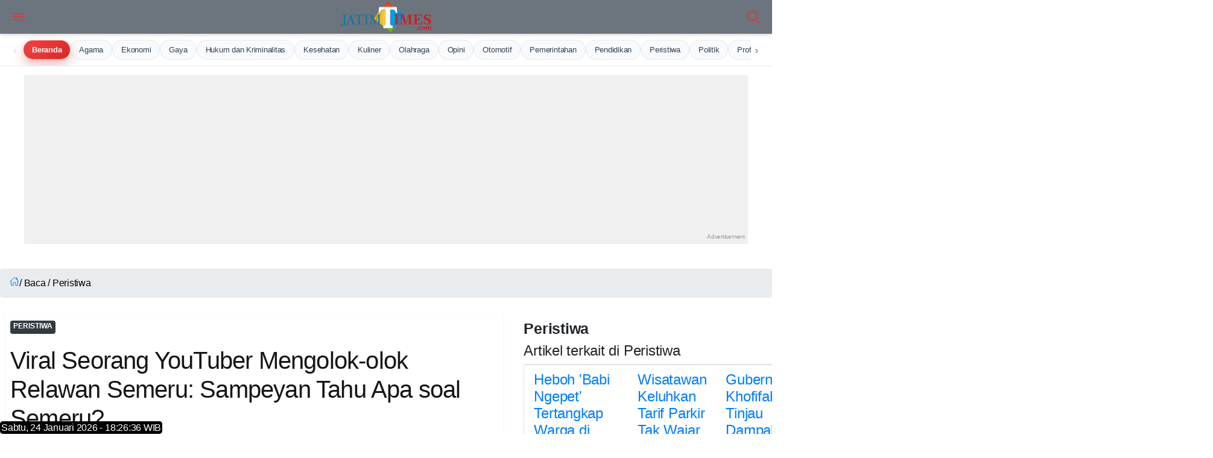

--- FILE ---
content_type: text/html; charset=UTF-8
request_url: https://jatimtimes.com/baca/257639/20220105/102300/viral-seorang-youtuber-mengolok-olok-relawan-semeru-sampeyan-tahu-apa-soal-semeru
body_size: 24673
content:
<!DOCTYPE html>
<html lang="id">

<head> 
 
<link rel="stylesheet" href="https://cdnstatic.jatimtimes.com/files/scrollmenu.css" /> 
<link rel="preload" as="image" href="https://cdnstatic.jatimtimes.com/logo/new/jatim.webp">
    <link rel="canonical" href="https://jatimtimes.com/baca/257639/20220105/102300/viral-seorang-youtuber-mengolok-olok-relawan-semeru-sampeyan-tahu-apa-soal-semeru">
<link rel="amphtml" href="https://jatimtimes.com/amp/baca/257639/20220105/102300/viral-seorang-youtuber-mengolok-olok-relawan-semeru-sampeyan-tahu-apa-soal-semeru">
<meta name="viewport" content="width=device-width, initial-scale=1.0">
<link rel="icon" href="https://cdnstatic.jatimtimes.com/favicon.ico" type="image/x-icon">
<link rel="shortcut icon" href="https://cdnstatic.jatimtimes.com/favicon.ico" type="image/x-icon">
<link rel="apple-touch-icon" sizes="57x57" href="https://jatimtimes.com/assets/ico/apple-icon-57x57.png">
<link rel="apple-touch-icon" sizes="60x60" href="https://jatimtimes.com/assets/ico/apple-icon-60x60.png">
<link rel="apple-touch-icon" sizes="72x72" href="https://jatimtimes.com/assets/ico/apple-icon-72x72.png">
<link rel="apple-touch-icon" sizes="76x76" href="https://jatimtimes.com/assets/ico/apple-icon-76x76.png">
<link rel="apple-touch-icon" sizes="114x114" href="https://jatimtimes.com/assets/ico/apple-icon-114x114.png">
<link rel="apple-touch-icon" sizes="120x120" href="https://jatimtimes.com/assets/ico/apple-icon-120x120.png">
<link rel="apple-touch-icon" sizes="144x144" href="https://jatimtimes.com/assets/ico/apple-icon-144x144.png">
<link rel="apple-touch-icon" sizes="152x152" href="https://jatimtimes.com/assets/ico/apple-icon-152x152.png">
<link rel="apple-touch-icon" sizes="180x180" href="https://jatimtimes.com/assets/ico/apple-icon-180x180.png">
<link rel="icon" type="image/png" sizes="192x192" href="https://jatimtimes.com/assets/ico/android-icon-192x192.png">
<link rel="icon" type="image/png" sizes="32x32" href="https://jatimtimes.com/assets/ico/favicon-32x32.png">
<link rel="icon" type="image/png" sizes="96x96" href="https://jatimtimes.com/assets/ico/favicon-96x96.png">
<link rel="icon" type="image/png" sizes="16x16" href="https://jatimtimes.com/assets/ico/favicon-16x16.png">
<link rel="manifest" href="https://jatimtimes.com/assets/ico/manifest.json">
<meta name="msapplication-TileColor" content="#ffffff">
<meta name="msapplication-TileImage" content="https://jatimtimes.com/assets/ico/ms-icon-144x144.png">
<meta name="theme-color" content="#ffffff">
<meta name="apple-mobile-web-app-title" content="jatimtimes" />
<link rel="stylesheet" href="https://cdnjs.cloudflare.com/ajax/libs/font-awesome/6.5.0/css/all.min.css">

<meta name="robots" content="index, follow, max-image-preview:large">
<meta name="revisit-after" content="7 days"> <meta name="content_location" content="Indonesia">
<meta name="language" content="id"> <meta name="publisher" content="JatimTimes">

<link rel="preload" href="https://ajax.googleapis.com/ajax/libs/jquery/3.7.1/jquery.min.js" as="script">
<script src="https://ajax.googleapis.com/ajax/libs/jquery/3.7.1/jquery.min.js" defer></script>
<script async src="https://pagead2.googlesyndication.com/pagead/js/adsbygoogle.js?client=ca-pub-9791561448547714" crossorigin="anonymous"></script>
<script async src="https://jsc.mgid.com/site/558029.js"></script>
<script src="https://jatimtimes.com/assets/js/jquery.min.js" async></script>



<title itemprop="name">Viral Seorang YouTuber Mengolok-olok Relawan Semeru: Sampeyan Tahu Apa soal Semeru?</title>

<link rel="preconnect" href="https://fonts.googleapis.com">
<link rel="preconnect" href="https://fonts.gstatic.com" crossorigin>
<link href="https://fonts.googleapis.com/css2?family=Open+Sans:ital,wght@0,300..800;1,300..800&family=Poppins:ital,wght@0,100;0,200;0,300;0,400;0,500;0,600;0,700;0,800;0,900;1,100;1,200;1,300;1,400;1,500;1,600;1,700;1,800;1,900&display=swap" rel="stylesheet">

<meta name="description" content="JATIMTIMES - Sebuah video seorang YouTuber bernama Bang iOne mendadak viral di media sosial TikTok. Dalam video yang beredar, terdengar Bang iOne yang...">
<meta name="keywords" content="Viral, Seorang, YouTuber, Mengolok-olok, Relawan, Semeru:, Sampeyan, Tahu, Apa, soal, Semeru?, berita terkini, Jatim TIMES, Jatim Times">
<meta name="copyright" content="Jatimtimes.com">
<meta name="city" content="Jawa Timur">
<meta name="country" content="Indonesia">
<meta itemprop="name" content="Viral Seorang YouTuber Mengolok-olok Relawan Semeru: Sampeyan Tahu Apa soal Semeru?">
<meta itemprop="description" content="JATIMTIMES - Sebuah video seorang YouTuber bernama Bang iOne mendadak viral di media sosial TikTok. Dalam video yang beredar, terdengar Bang iOne yang...">
<meta itemprop="image" content="https://i1.wp.com/risetcdn.jatimtimes.com/images/2022/01/05/YouTuber-mengolok-olok-relawan-Semeru-Foto-IST-Pbe8fabea2d764ef8.jpg?q=100">

<meta property="og:title" content="Viral Seorang YouTuber Mengolok-olok Relawan Semeru: Sampeyan Tahu Apa soal Semeru?" />
<meta property="og:description" content="JATIMTIMES - Sebuah video seorang YouTuber bernama Bang iOne mendadak viral di media sosial TikTok. Dalam video yang beredar, terdengar Bang iOne yang..." />
<meta property="og:url" content="https://jatimtimes.com/baca/257639/20220105/102300/viral-seorang-youtuber-mengolok-olok-relawan-semeru-sampeyan-tahu-apa-soal-semeru"/>
<meta property="og:site_name" content="Jatimtimes.com" />
<meta property="og:image" content="https://i1.wp.com/risetcdn.jatimtimes.com/images/2022/01/05/YouTuber-mengolok-olok-relawan-Semeru-Foto-IST-Pbe8fabea2d764ef8.jpg?q=100" />
<meta property="og:image:secure_url" content="https://i1.wp.com/risetcdn.jatimtimes.com/images/2022/01/05/YouTuber-mengolok-olok-relawan-Semeru-Foto-IST-Pbe8fabea2d764ef8.jpg?q=100" />
<meta property="og:image:width" content="1200" />
<meta property="og:image:height" content="675" />
<meta property="og:updated_time" content="2022-01-05T17:23:00+07:00" />
<meta property="og:type" content="article" /> <meta name="twitter:card" content="summary_large_image">
<meta name="twitter:site" content="@JatimTIMES">
<meta name="twitter:title" content="Viral Seorang YouTuber Mengolok-olok Relawan Semeru: Sampeyan Tahu Apa soal Semeru? - Jatim Times">
<meta name="twitter:description" content="JATIMTIMES - Sebuah video seorang YouTuber bernama Bang iOne mendadak viral di media sosial TikTok. Dalam video yang beredar, terdengar Bang iOne yang...">
<meta name="twitter:creator" content="@JatimTIMES">
<meta name="twitter:image" content="https://i1.wp.com/risetcdn.jatimtimes.com/images/2022/01/05/YouTuber-mengolok-olok-relawan-Semeru-Foto-IST-Pbe8fabea2d764ef8.jpg?q=100">

<link rel="preload" as="image" href="https://i1.wp.com/risetcdn.jatimtimes.com/images/2022/01/05/YouTuber-mengolok-olok-relawan-Semeru-Foto-IST-Pbe8fabea2d764ef8.jpg?q=100">
<link rel="preload" as="image" href="https://i1.wp.com/risetcdn.jatimtimes.com/images/2022/01/05/YouTuber-mengolok-olok-relawan-Semeru-Foto-IST-Pbe8fabea2d764ef8.jpg?q=100&amp;resize=1200,675">
<link rel="preload" href="https://cdnstatic.jatimtimes.com/jtn/style.css?ver=1.1" as="style">
<link rel="preload" href="https://jatimtimes.com/assets/css/inc/bootstrap/bootstrap.min.css" as="style">
<link rel="preload" href="https://jatimtimes.com/assets/css/inc/owl-carousel/owl.carousel.min.css" as="style">
<link rel="preload" href="https://jatimtimes.com/assets/css/inc/owl-carousel/owl.theme.default.css" as="style">

<link rel="stylesheet" href="https://jatimtimes.com/assets/css/inc/bootstrap/bootstrap.min.css">
<link rel="stylesheet" href="https://jatimtimes.com/assets/css/inc/owl-carousel/owl.carousel.min.css">
<link rel="stylesheet" href="https://jatimtimes.com/assets/css/inc/owl-carousel/owl.theme.default.css">
<link rel="stylesheet" href="https://cdnstatic.jatimtimes.com/jtn/style.css?ver=1.1">

<link rel="alternate" type="application/rss+xml" title="RSS Feeds Berita Populer - Jatimtimes" href="https://jatimtimes.com/rss/index" />
<link rel="sitemap" type="application/xml" title="Sitemap Jatimtimes.com media akurat Jawa Timur" href="https://jatimtimes.com/sitemap/allnews/1.xml">

<script defer type="module" src="https://unpkg.com/ionicons@5.5.2/dist/ionicons/ionicons.esm.js"></script>

<Style>
@charset "UTF-8";body{font-family:open sans,sans-serif;font-size:15px;line-height:1.55rem;letter-spacing:-.015rem;color:#4f5050;background:#fff;width:100%;height:100%;overflow-x:hidden;-webkit-font-smoothing:antialiased;-moz-osx-font-smoothing:grayscale}::-webkit-scrollbar{width:0}a{color:#1e74fd;outline:0!important}.appHeader{min-height:56px;display:flex;justify-content:center;align-items:center;position:fixed;top:env(safe-area-inset-top);left:0;right:0;z-index:999;background:#fff;color:#141515;box-shadow:0 3px 6px 0 rgba(0,0,0,.1),0 1px 3px 0 rgba(0,0,0,.08)}.appHeader:before{content:'';height:env(safe-area-inset-top);position:fixed;top:0;left:0;right:0;width:100%;z-index:99999;background:#1e74fd}.appHeader .left,.appHeader .right{height:56px;display:flex;align-items:center;position:absolute}.appHeader .left ion-icon,.appHeader .right ion-icon{font-size:26px;--ionicon-stroke-width:36px}.appHeader .left .headerButton,.appHeader .right .headerButton{min-width:36px;height:56px;display:flex;align-items:center;justify-content:center;padding:10px;color:#141515;position:relative}.appHeader .left{left:8px;top:0}.appHeader .right{right:8px;top:0}.appHeader .pageTitle{font-size:17px;font-weight:500;padding:0 10px}.appHeader.text-light{color:#fff}.appHeader.text-light .headerButton,.appHeader.text-light .pageTitle{color:#dc3545}.appHeader.bg-secondary{border:0}#appCapsule{padding:56px 0;margin-bottom:env(safe-area-inset-bottom);margin-top:env(safe-area-inset-top)}.profileBox{padding-left:16px;padding-right:16px;display:flex;align-items:center;position:relative;background:#052344;box-shadow:0 3px 6px 0 rgba(0,0,0,.1),0 1px 3px 0 rgba(0,0,0,.08);position:fixed;z-index:100;left:0;top:0;margin-top:env(safe-area-inset-top);right:0}.profileBox:before{background:#1e74fd;content:'';height:env(safe-area-inset-top);display:block;position:fixed;top:0;left:0;right:0}.profileBox .image-wrapper{margin-right:16px;padding:16px 0}.profileBox .image-wrapper .imaged{width:42px;height:42px;border:2px solid #fff;box-shadow:0 3px 6px 0 rgba(0,0,0,.1),0 1px 3px 0 rgba(0,0,0,.08)}.profileBox .in{line-height:1.4em;padding:16px 25px 16px 0}.profileBox .in strong{display:block;font-weight:500;color:#fff}.profileBox .in .text-muted{font-size:14px;color:rgba(255,255,255,.5)!important}.sidebar-buttons{background:#fff;border-top:1px solid #e1e1e1;display:flex;align-items:center;justify-content:flex-start;position:fixed;left:0;bottom:0;right:0;padding-bottom:env(safe-area-inset-bottom)}.sidebar-buttons .button{float:1;width:100%;height:56px;display:flex;align-items:center;justify-content:center;font-size:26px;color:#141515}.sidebar-buttons:last-child{border-right-color:transparent}.close-sidebar-button{font-size:22px;position:absolute;width:36px;display:flex;align-items:center;border-radius:100%;justify-content:center;height:36px;right:10px;top:50%;color:rgba(255,255,255,.5)!important;margin-top:-18px}#sidebarPanel .modal-dialog{position:fixed;left:0;top:0;bottom:0}#sidebarPanel .modal-body{margin-top:76px;margin-bottom:80px}#sidebarPanel .modal-content{width:300px;padding-top:env(safe-area-inset-top)}.panelbox-left .listview>li{padding:10px 16px}.panelbox-left .image-listview>li{padding:0}.panelbox-left .image-listview>li .item{padding:10px 16px}.panelbox-left .image-listview>li a.item{padding-right:36px}.row{margin-left:-8px;margin-right:-8px}.col-12,.col-lg-8{padding-left:8px;padding-right:8px;margin-top:10px}.mt-1{margin-top:8px!important}.mt-2{margin-top:16px!important}.mt-3{margin-top:24px!important}.mb-1{margin-bottom:8px!important}.ml-1{margin-left:8px!important}.p-0{padding:0!important}.p-1{padding:8px!important}.p-2{padding:16px!important}h1,h3{color:#141515;margin:0 0 10px;letter-spacing:-.02em;line-height:1.3em}.text-muted{font-size:13px;color:#4f5050!important}h1{font-size:24px;font-weight:600}h3{font-size:15px;font-weight:600}strong,b{font-weight:500}ion-icon{--ionicon-stroke-width:32px}.imaged{height:auto;border-radius:6px}.badge{font-size:12px;line-height:1em;letter-spacing:0;height:22px;min-width:22px;padding:0 6px;display:inline-flex;align-items:center;justify-content:center;font-weight:400}.badge-primary{background:#343a40!important}.badge-warning{background:#fe9500!important;color:#fff}.listview-title{color:#4f5050;padding:7px 16px;font-size:13px;font-weight:500;display:flex;align-items:center;justify-content:space-between}.listview{display:block;padding:0;margin:0;color:#141515;background:#fff;border-top:1px solid #e1e1e1;border-bottom:1px solid #e1e1e1;line-height:1.3em}.listview>li{padding:8px 16px;display:block;align-items:center;justify-content:space-between;position:relative;min-height:50px}.listview>li .item{position:relative}.listview>li:after{content:"";display:block;position:absolute;left:0;right:0;bottom:0;height:1px;background:#e1e1e1}.listview>li:last-child:after{display:none}.listview.flush{border-top:0;border-bottom:0}.listview.transparent{background:0 0}.image-listview>li{padding:0;min-height:auto}.image-listview>li:after{left:68px}.image-listview>li .item{padding:10px 16px;width:100%;min-height:50px;display:flex;align-items:center}.image-listview>li .item .icon-box{min-width:36px;max-width:36px;width:36px;height:36px;display:flex;align-items:center;justify-content:center;line-height:1em;font-size:20px;border-radius:400px;margin-right:16px}.image-listview>li .item .icon-box.bg-primary{box-shadow:inset 0 0 0 1px rgba(255,255,255,.12)}.image-listview>li .item .in{display:flex;align-items:center;justify-content:space-between;width:100%}.image-listview>li a.item{color:#141515!important;padding-right:36px}.image-listview>li a.item:after{background-image:url([data-uri]);background-repeat:no-repeat;background-position:center center;width:16px;height:16px;content:"";position:absolute;right:12px;opacity:.5;top:50%;margin-top:-8px}.listview.no-line>li:after{display:none}.panelbox .modal-dialog{margin:0;position:fixed;left:0;top:0}.panelbox .modal-dialog .modal-content{border:0;border-radius:0;width:300px;height:100vh;overflow:auto;padding-top:env(safe-area-inset-top);box-shadow:0 16px 24px 2px rgba(0,0,0,.14),0 6px 30px 5px rgba(0,0,0,.12),0 8px 10px -5px rgba(0,0,0,.2)}.panelbox .modal-dialog .modal-content .modal-body{padding:10px 16px}.panelbox-left .modal-dialog{transform:translate(-100%,0)!important}.bg-primary{background:#6c7c94!important;color:#fff}.bg-secondary{background:#f8f9fa!important;color:#fff}.text-danger{color:#ec4433!important}.text-light{color:#fff!important}.alert{margin:0;padding:6px 16px;border:0;font-size:13px;border-radius:6px}.alert-success{background:#34c759;color:#fff;border:1px solid #34c759}.form-control{background-clip:padding-box;background-image:linear-gradient(transparent,transparent);-webkit-appearance:none;-moz-appearance:none;appearance:none}.form-group{width:100%}.search-form{display:block;width:100%}.searchbox{width:100%;margin:0;position:relative;display:flex;align-items:center;justify-content:space-between}.searchbox .form-control{height:36px;border-radius:6px;border:1px solid #e1e1e1!important;padding:0 16px 0 36px;font-size:15px;box-shadow:none!important;color:#141515}.searchbox ion-icon{font-size:26px;line-height:1em;margin:0}.searchbox .close{opacity:1;color:#a1a1a2;width:46px;height:56px;display:flex;align-items:center;justify-content:center;position:absolute;right:8px;top:0}.searchbox .input-icon{font-size:26px;position:absolute;left:0;width:36px;height:36px;display:flex;align-items:center;justify-content:center;color:#a1a1a2;top:0}#search{display:block;padding:0;background:#fff;border-bottom:1px solid #fff;position:fixed;box-shadow:0 3px 6px 0 rgba(0,0,0,.1),0 1px 3px 0 rgba(0,0,0,.08);left:0;top:-50%;right:0;width:100%;z-index:1001}#search .searchbox .form-control{box-shadow:none!important;border:0!important;border-radius:0;height:56px;padding:0 56px;background:0 0;font-size:17px;color:#141515;width:100%}#search .searchbox .input-icon{font-size:26px;position:absolute;left:8px;width:46px;height:56px;display:flex;align-items:center;justify-content:center;color:#a1a1a2;top:0}.blog-post .post-body{padding:0 5px;font-size:18px}.post-body p{font-size:18px}
</style>

<style>
   
.blog-post .post-body img {
    padding-left: 20px;
    padding-right: 10px;
}
h1 {
  font-size: 24px;
  font-weight: 600;
}

h2 {
  font-size: 25px;
  font-weight: 600;
}

h3 {
  font-size: 20px;
  font-weight: 600;
}

h4 {
  font-size: 16px;
  font-weight: 500;
}
</style>

<!-- Google tag (gtag.js) -->
<script async src="https://www.googletagmanager.com/gtag/js?id=G-WL9N0YP0G4"></script>
<script>
  window.dataLayer = window.dataLayer || [];
  function gtag(){dataLayer.push(arguments);}
  gtag('js', new Date());

  gtag('config', 'G-WL9N0YP0G4');
</script>

<!-- Google tag (gtag.js) -->
<script defer rel="preload" as="script" src="https://www.googletagmanager.com/gtag/js?id=G-WL9N0YP0G4"></script>
<script>
  window.dataLayer = window.dataLayer || [];
  function gtag(){dataLayer.push(arguments);}
  gtag('js', new Date());

  gtag('config', 'G-WL9N0YP0G4');
</script>

<script type="application/ld+json">
{
  "@context": "https://schema.org",
  "@type": "WebSite",
  "name": "Jatimtimes",
  "url": "https://jatimtimes.com/",
  "potentialAction": {
    "@type": "SearchAction",
    "target": {
      "@type": "EntryPoint",
      "urlTemplate": "https://jatimtimes.com/search?keyword={search_term_string}"
    },
    "query-input": "required name=search_term_string"
  }
}
</script>

<script type="application/ld+json">{"@context":"http://schema.org/","@type":"ImageObject","contentUrl":"https://i1.wp.com/risetcdn.jatimtimes.com/images/2022/01/05/YouTuber-mengolok-olok-relawan-Semeru-Foto-IST-Pbe8fabea2d764ef8.jpg?q=100","license":"https://www.jatimtimes.com/Redaksi","acquireLicensePage":"https://www.jatimtimes.com/Redaksi","creditText":"PT Jatim Times Network","creator":{"@type":"Person","name":"Redaksi JTN"},"copyrightNotice":"jatimtimes.com"}</script>

<script type="application/ld+json">{"@context":"http://schema.org","@type":"WebPage","headline":"Viral Seorang YouTuber Mengolok-olok Relawan Semeru: Sampeyan Tahu Apa soal Semeru?",
        "url": "https://jatimtimes.com/baca/257639/20220105/102300/viral-seorang-youtuber-mengolok-olok-relawan-semeru-sampeyan-tahu-apa-soal-semeru",
        "datePublished": "05 - Jan - 2022, 05:23",
        "image": "https://i1.wp.com/risetcdn.jatimtimes.com/images/2022/01/05/YouTuber-mengolok-olok-relawan-Semeru-Foto-IST-Pbe8fabea2d764ef8.jpg?q=100&resize=1200,675",
        "thumbnailUrl": "https://i1.wp.com/risetcdn.jatimtimes.com/images/2022/01/05/YouTuber-mengolok-olok-relawan-Semeru-Foto-IST-Pbe8fabea2d764ef8.md.jpg?q=100&resize=1200,675"}</script>

<script type="application/ld+json" class="rank-math-schema-pro">
    {
        "@context": "https://schema.org",
        "@graph": [
            {
                "@type": ["NewsMediaOrganization", "Organization"],
                "@id": "https://jatimtimes.com/#organization",
                "name": "Jatimtimes.com",
                "url": "https://jatimtimes.com",
                "sameAs": ["https://www.facebook.com/JatimTimescom"],
                "logo": {
                    "@type": "ImageObject",
                    "@id": "https://jatimtimes.com/#logo",
                    "url": "https://cdnstatic.jatimtimes.com/logo/new/jatim.png",
                    "contentUrl": "https://cdnstatic.jatimtimes.com/logo/new/jatim.png",
                    "caption": "Jatimtimes.com",
                    "inLanguage": "id",
                    "width": "500",
                    "height": "90"
                }
            },
            { "@type": "WebSite", "@id": "https://jatimtimes.com/#website", "url": "https://jatimtimes.com", "name": "Jatimtimes.com", "publisher": { "@id": "https://jatimtimes.com/#organization" }, "inLanguage": "id" },
            {
                "@type": "ImageObject",
                "@id": "https://i1.wp.com/risetcdn.jatimtimes.com/images/2022/01/05/YouTuber-mengolok-olok-relawan-Semeru-Foto-IST-Pbe8fabea2d764ef8.jpg?q=100&resize=1200,675",
                "url": "https://i1.wp.com/risetcdn.jatimtimes.com/images/2022/01/05/YouTuber-mengolok-olok-relawan-Semeru-Foto-IST-Pbe8fabea2d764ef8.jpg?q=100&resize=1200,675",
                "width": "1200",
                "height": "675",
                "caption": "Viral Seorang YouTuber Mengolok-olok Relawan Semeru: Sampeyan Tahu Apa soal Semeru?",
                "inLanguage": "id"
            },
            {
                "@type": "BreadcrumbList",
                "@id": "https://jatimtimes.com/baca/257639/20220105/102300/viral-seorang-youtuber-mengolok-olok-relawan-semeru-sampeyan-tahu-apa-soal-semeru/#breadcrumb",
                "itemListElement": [
                    { "@type": "ListItem", "position": "1", "item": { "@id": "https://jatimtimes.com", "name": "Home" } },
                    {
                        "@type": "ListItem",
                        "position": "2",
                        "item": {
                            "@id": "https://jatimtimes.com/baca/257639/20220105/102300/viral-seorang-youtuber-mengolok-olok-relawan-semeru-sampeyan-tahu-apa-soal-semeru",
                            "name": "Viral Seorang YouTuber Mengolok-olok Relawan Semeru: Sampeyan Tahu Apa soal Semeru?"
                        }
                    }
                ]
            },
            {
                "@type": "WebPage",
                "@id": "https://jatimtimes.com/baca/257639/20220105/102300/viral-seorang-youtuber-mengolok-olok-relawan-semeru-sampeyan-tahu-apa-soal-semeru/#webpage",
                "url": "https://jatimtimes.com/baca/257639/20220105/102300/viral-seorang-youtuber-mengolok-olok-relawan-semeru-sampeyan-tahu-apa-soal-semeru",
                "name": "Viral Seorang YouTuber Mengolok-olok Relawan Semeru: Sampeyan Tahu Apa soal Semeru?",
                "datePublished": "2022-01-05T17:23:00+07:00",
                "dateModified": "2022-01-05T17:23:00+07:00",
                "isPartOf": { "@id": "https://jatimtimes.com/#website" },
                "primaryImageOfPage": { "@id": "https://i1.wp.com/risetcdn.jatimtimes.com/images/2022/01/05/YouTuber-mengolok-olok-relawan-Semeru-Foto-IST-Pbe8fabea2d764ef8.jpg?q=100&resize=1200,675" },
                "inLanguage": "id",
                "breadcrumb": { "@id": "https://jatimtimes.com/baca/257639/20220105/102300/viral-seorang-youtuber-mengolok-olok-relawan-semeru-sampeyan-tahu-apa-soal-semeru/#breadcrumb" }
            },
            {
                "@type": "Person",
                "@id": "https://jatimtimes.com/redaksi/",
                "name": "Desi Kris",
                "url": "https://jatimtimes.com/redaksi/",
                "image": {
                    "@type": "ImageObject",
                    "@id": "https://jatimtimes.com/icon.png",
                    "url": "https://jatimtimes.com/icon.png",
                    "caption": "Desi Kris",
                    "inLanguage": "id"
                },
                "sameAs": ["https://jatimtimes.com"],
                "worksFor": { "@id": "https://jatimtimes.com/#organization" }
            },
            {
                "@type": "NewsArticle",
                "headline": "Viral Seorang YouTuber Mengolok-olok Relawan Semeru: Sampeyan Tahu Apa soal Semeru?",
                "datePublished": "2022-01-05T17:23:00+07:00",
                "dateModified": "2022-01-05T17:23:00+07:00",
                "author": { "@id": "https://jatimtimes.com/redaksi/", "name": "Desi Kris" },
                "publisher": { "@id": "https://jatimtimes.com/#organization" },
                "description": "Berita Viral Seorang YouTuber Mengolok-olok Relawan Semeru: Sampeyan Tahu Apa soal Semeru?. Berita Jawa Timur Terbaru. Jatimtimes.com",
                "copyrightYear": "2026",
                "copyrightHolder": { "@id": "https://jatimtimes.com/#organization" },
                "name": "Viral Seorang YouTuber Mengolok-olok Relawan Semeru: Sampeyan Tahu Apa soal Semeru?",
                "@id": "https://jatimtimes.com/baca/257639/20220105/102300/viral-seorang-youtuber-mengolok-olok-relawan-semeru-sampeyan-tahu-apa-soal-semeru/#richSnippet",
                "isPartOf": { "@id": "https://jatimtimes.com/baca/257639/20220105/102300/viral-seorang-youtuber-mengolok-olok-relawan-semeru-sampeyan-tahu-apa-soal-semeru/#webpage" },
                "image": { "@id": "https://i1.wp.com/risetcdn.jatimtimes.com/images/2022/01/05/YouTuber-mengolok-olok-relawan-Semeru-Foto-IST-Pbe8fabea2d764ef8.jpg?q=100" },
                "inLanguage": "id",
                "mainEntityOfPage": { "@id": "https://jatimtimes.com/baca/257639/20220105/102300/viral-seorang-youtuber-mengolok-olok-relawan-semeru-sampeyan-tahu-apa-soal-semeru/#webpage" }
            }
        ]
    }
</script>

<script type="application/ld+json">{"@context":"https://schema.org","@type":"BreadcrumbList","itemListElement":[{"@type":"ListItem","position":1,"name":"Home","item":"https://jatimtimes.com"},{"@type":"ListItem","position":2,"name":"Hukum dan Kriminalitas","item":"https://jatimtimes.com/kanal/hukum%20dan%20kriminalitas"},{"@type":"ListItem","position":3,"name":"Ekonomi","item":"https://jatimtimes.com/kanal/ekonomi"}]}</script>


<script type="application/ld+json">{"@context":"http://schema.org","@type":"WebPage","headline":"Viral Seorang YouTuber Mengolok-olok Relawan Semeru: Sampeyan Tahu Apa soal Semeru?",
  "url": "https://jatimtimes.com/baca/257639/20220105/102300/viral-seorang-youtuber-mengolok-olok-relawan-semeru-sampeyan-tahu-apa-soal-semeru",
  "datePublished": "2022-01-05",
  "image": "https://i1.wp.com/risetcdn.jatimtimes.com/images/2022/01/05/YouTuber-mengolok-olok-relawan-Semeru-Foto-IST-Pbe8fabea2d764ef8.jpg?q=100&resize=1200,675",
  "thumbnailUrl" : "https://i1.wp.com/risetcdn.jatimtimes.com/images/2022/01/05/YouTuber-mengolok-olok-relawan-Semeru-Foto-IST-Pbe8fabea2d764ef8.jpg?q=100&resize=1200,675"}</script>


<script type="application/ld+json">{"@context":"https://schema.org","@type":"BreadcrumbList","itemListElement":[{"@type":"ListItem","position":1,"name":"Home","item":"https://jatimtimes.com"},{"@type":"ListItem","position":2,"name":"Hukum dan Kriminalitas","item":"https://jatimtimes.com/kanal/hukum%20dan%20kriminalitas"},{"@type":"ListItem","position":3,"name":"Ekonomi","item":"https://jatimtimes.com/kanal/ekonomi"}]}</script>

<!-- Histats.com  START  (aync)-->
<script type="text/javascript">var _Hasync= _Hasync|| [];
_Hasync.push(['Histats.start', '1,4922028,4,0,0,0,00010000']);
_Hasync.push(['Histats.fasi', '1']);
_Hasync.push(['Histats.track_hits', '']);
(function() {
var hs = document.createElement('script'); hs.type = 'text/javascript'; hs.async = true;
hs.src = ('//s10.histats.com/js15_as.js');
(document.getElementsByTagName('head')[0] || document.getElementsByTagName('body')[0]).appendChild(hs);
})();</script>
<noscript><a href="/" target="_blank"><img  src="//sstatic1.histats.com/0.gif?4922028&101" alt="free web hit counter" border="0"></a></noscript>
<!-- Histats.com  END  -->
<!-- Google Tag Manager -->
<script>(function(w,d,s,l,i){w[l]=w[l]||[];w[l].push({'gtm.start':
new Date().getTime(),event:'gtm.js'});var f=d.getElementsByTagName(s)[0],
j=d.createElement(s),dl=l!='dataLayer'?'&l='+l:'';j.async=true;j.src=
'https://www.googletagmanager.com/gtm.js?id='+i+dl;f.parentNode.insertBefore(j,f);
})(window,document,'script','dataLayer','GTM-M7XW8BZ');</script>
<!-- End Google Tag Manager -->
<script>
          dataLayer = [{
            published_date: '05 - Jan - 2022, 05:23',
            reporter: 'Desi Kris',
            editor: 'A Yahya',
            title_digital: 'Viral Seorang YouTuber Mengolok-olok Relawan Semeru: Sampeyan Tahu Apa soal Semeru?',
            title_seo: 'Viral Seorang YouTuber Mengolok-olok Relawan Semeru: Sampeyan Tahu Apa soal Semeru?',
            title_print: 'Viral Seorang YouTuber Mengolok-olok Relawan Semeru: Sampeyan Tahu Apa soal Semeru?',
          }]
        </script>

<style>


.responsive-ad-unit {
    display: block; 
    width: 300px;  /* Default untuk mobile */
    height: 250px; /* Default untuk mobile */
    margin: 0 auto; 
}

/* Media query untuk tampilan desktop (misalnya, di atas 768px atau 992px) */
@media (min-width: 768px) { 
    .responsive-ad-unit {
        width: 336px;
        height: 280px;
    }
}


.ad-wrapper {
    text-align: center; 
}

ul {
    font-size: 16px;
    line-height: 29px;
    margin: 0 0 32px 0;
    font-weight: 400;
    color: #424242;

    /* Tambahan yang sering diperlukan untuk UL */
    list-style-type: disc; /* Mengatur jenis bullet point (default adalah disc) */
    padding-left: 20px;    /* Memberikan padding di sebelah kiri untuk menempatkan bullet point */
}

   .sticky-ad-container {
            position: fixed;
            bottom: 0;
            left: 0;
            right: 0;
            background-color: var(--ad-bg);
            border-top: 1px solid #e5e7eb;
            box-shadow: var(--shadow);
            z-index: 1000;
            transform: translateY(100%);
            transition: transform 0.3s ease-in-out;
            max-height: 120px;
            overflow: hidden;
        }

        .sticky-ad-container.visible {
            transform: translateY(0);
        }

        .sticky-ad-content {
            display: flex;
            align-items: center;
            padding: 12px 16px;
            max-width: 1200px;
            margin: 0 auto;
        }

        .ad-close-btn {
            position: absolute;
            top: 8px;
            right: 8px;
            background: none;
            border: none;
            cursor: pointer;
            font-size: 16px;
            color: #6b7280;
            padding: 4px;
        }

        .ad-close-btn {
            position: absolute;
            top: 8px;
            right: 8px;
            background: rgba(255,255,255,0.7);
            border: none;
            border-radius: 50%;
            cursor: pointer;
            font-size: 16px;
            font-weight: bold;
            color: #6b7280;
            width: 24px;
            height: 24px;
            display: flex;
            align-items: center;
            justify-content: center;
            padding: 0;
        }
        .ad-close-btn:hover {
            color: #ef4444;
            background: rgba(255,255,255,0.9);
        }

        .ad-image {
            flex-shrink: 0;
            width: 100px;
            height: 80px;
            border-radius: 4px;
            object-fit: cover;
            margin-right: 16px;
        }

        .ad-text-content {
            flex-grow: 1;
        }

        .ad-headline {
            font-size: 16px;
            font-weight: 600;
            margin: 0 0 4px 0;
            color: var(--ad-text);
        }

        .ad-description {
            font-size: 14px;
            margin: 0 0 8px 0;
            color: var(--ad-text);
            opacity: 0.8;
        }

        .ad-button {
            background-color: var(--ad-primary);
            color: white;
            border: none;
            padding: 6px 12px;
            border-radius: 4px;
            font-size: 14px;
            cursor: pointer;
            transition: background-color 0.2s;
        }

        .ad-button:hover {
            background-color: #4338ca;
        }

        @media (max-width: 640px) {
            .sticky-ad-content {
                flex-direction: column;
                align-items: flex-start;
                padding: 8px;
            }

            .ad-image {
                width: 100%;
                height: 120px;
                margin-right: 0;
                margin-bottom: 8px;
            }
</style>

<script>/* Jatim Vignette  */ var k=decodeURIComponent(document.cookie),ca=k.split(';'),psc="";for(var i=0;i<ca.length;i++){var c=ca[i];while(c.charAt(0)==' ') c=c.substring(1);if (c.indexOf("adcapban")==0)psc+=(psc==""?"":",")+c.replace("adcapban","").replace("=",",");}var s = document.createElement("script");s.src = "https://iklans.jatimtimes.com/ser.php?m=v"+String.fromCharCode(38)+"tm=5"+String.fromCharCode(38)+"tr=p+a%2C+nav+a%2C+h2+a"+String.fromCharCode(38)+"f="+String.fromCharCode(38)+"psc=" + psc;document.head.appendChild(s);</script> 

    <script src="https://jatimtimes.com/assets/js/lib/jquery-3.4.1.min.js" defer></script>
    <link rel="preload" as="script" href="https://jatimtimes.com/assets/js/lib/jquery-3.4.1.min.js">
    
    <style>
        h1,h3,h4,ol,p,ul{margin-top:0}.card,.form-control,body{background-color:#fff}:root{--blue:#007bff;--indigo:#6610f2;--purple:#6f42c1;--pink:#e83e8c;--red:#dc3545;--orange:#fd7e14;--yellow:#ffc107;--green:#28a745;--teal:#20c997;--cyan:#17a2b8;--white:#fff;--gray:#6c757d;--gray-dark:#343a40;--primary:#007bff;--secondary:#6c757d;--success:#28a745;--info:#17a2b8;--warning:#ffc107;--danger:#dc3545;--light:#f8f9fa;--dark:#343a40;--breakpoint-xs:0;--breakpoint-sm:576px;--breakpoint-md:768px;--breakpoint-lg:992px;--breakpoint-xl:1200px;--font-family-sans-serif:-apple-system,BlinkMacSystemFont,"Segoe UI",Roboto,"Helvetica Neue",Arial,"Noto Sans",sans-serif,"Apple Color Emoji","Segoe UI Emoji","Segoe UI Symbol","Noto Color Emoji";--font-family-monospace:SFMono-Regular,Menlo,Monaco,Consolas,"Liberation Mono","Courier New",monospace}*,::after,::before{box-sizing:border-box}html{font-family:sans-serif;line-height:1.15;-webkit-text-size-adjust:100%}figcaption,figure,header,nav{display:block}body{margin:0;font-family:-apple-system,BlinkMacSystemFont,"Segoe UI",Roboto,"Helvetica Neue",Arial,"Noto Sans",sans-serif,"Apple Color Emoji","Segoe UI Emoji","Segoe UI Symbol","Noto Color Emoji";font-size:1rem;font-weight:400;line-height:1.5;color:#212529;text-align:left}.breadcrumb,.form-group,ol,p,ul{margin-bottom:1rem}b,strong{font-weight:bolder}a{color:#007bff;text-decoration:none;background-color:transparent}figure{margin:0 0 1rem}img{vertical-align:middle;border-style:none}input{margin:0;font-family:inherit;font-size:inherit;line-height:inherit;overflow:visible}::-webkit-file-upload-button{font:inherit;-webkit-appearance:button}h1,h3,h4{margin-bottom:.5rem;font-weight:500;line-height:1.2}h1{font-size:2.5rem}h3{font-size:1.75rem}h4{font-size:1.5rem}small{font-size:80%;font-weight:400}.img-fluid{max-width:100%;height:auto}.figure{display:inline-block}.figure-caption{font-size:90%;color:#6c757d}.row{display:-ms-flexbox;display:flex;-ms-flex-wrap:wrap;flex-wrap:wrap;margin-right:-15px;margin-left:-15px}.col-12,.col-lg-4,.col-lg-8{position:relative;width:100%;padding-right:15px;padding-left:15px}.col-12{-ms-flex:0 0 100%;flex:0 0 100%;max-width:100%}@media (min-width:992px){.col-lg-4{-ms-flex:0 0 33.333333%;flex:0 0 33.333333%;max-width:33.333333%}.col-lg-8{-ms-flex:0 0 66.666667%;flex:0 0 66.666667%;max-width:66.666667%}}.form-control{display:block;width:100%;height:calc(1.5em + .75rem + 2px);padding:.375rem .75rem;font-size:1rem;font-weight:400;line-height:1.5;color:#495057;background-clip:padding-box;border:1px solid #ced4da;border-radius:.25rem}.breadcrumb,.card{display:-ms-flexbox}.badge,.close{font-weight:700;line-height:1}.form-control::-ms-expand{background-color:transparent;border:0}.form-control:-moz-focusring{color:transparent;text-shadow:0 0 0 #495057}.form-control::-webkit-input-placeholder{color:#6c757d;opacity:1}.form-control::-moz-placeholder{color:#6c757d;opacity:1}.form-control:-ms-input-placeholder{color:#6c757d;opacity:1}.form-control::-ms-input-placeholder{color:#6c757d;opacity:1}.fade:not(.show){opacity:0}.card{position:relative;display:flex;-ms-flex-direction:column;flex-direction:column;min-width:0;word-wrap:break-word;background-clip:border-box;border:1px solid rgba(0,0,0,.125);border-radius:.25rem}.badge,.breadcrumb{border-radius:.25rem}.breadcrumb{display:flex;-ms-flex-wrap:wrap;flex-wrap:wrap;padding:.75rem 1rem;list-style:none;background-color:#e9ecef}.breadcrumb-item{display:-ms-flexbox;display:flex}.breadcrumb-item+.breadcrumb-item{padding-left:.5rem}.breadcrumb-item+.breadcrumb-item::before{display:inline-block;padding-right:.5rem;color:#6c757d;content:"/"}.breadcrumb-item.active{color:#6c757d}.badge{display:inline-block;padding:.25em .4em;font-size:75%;text-align:center;white-space:nowrap;vertical-align:baseline}.badge-primary{color:#fff;background-color:#007bff}.media{display:-ms-flexbox;display:flex;-ms-flex-align:start;align-items:flex-start}.close{float:right;font-size:1.5rem;color:#000;text-shadow:0 1px 0 #fff;opacity:.5}.modal{position:fixed;top:0;left:0;z-index:1050;display:none;width:100%;height:100%;overflow:hidden;outline:0}.modal-dialog{position:relative;width:auto;margin:.5rem}.modal.fade .modal-dialog{-webkit-transform:translate(0,-50px);transform:translate(0,-50px)}.modal-content{position:relative;display:-ms-flexbox;display:flex;-ms-flex-direction:column;flex-direction:column;width:100%;background-color:#fff;background-clip:padding-box;border:1px solid rgba(0,0,0,.2);border-radius:.3rem;outline:0}.modal-body{position:relative;-ms-flex:1 1 auto;flex:1 1 auto;padding:1rem}@media (min-width:576px){.modal-dialog{max-width:500px;margin:1.75rem auto}}@-webkit-keyframes spinner-border{to{-webkit-transform:rotate(360deg);transform:rotate(360deg)}}@keyframes spinner-border{to{-webkit-transform:rotate(360deg);transform:rotate(360deg)}}.spinner-border{display:inline-block;width:2rem;height:2rem;vertical-align:text-bottom;border:.25em solid currentColor;border-right-color:transparent;border-radius:50%;-webkit-animation:.75s linear infinite spinner-border;animation:.75s linear infinite spinner-border}.bg-primary{background-color:#007bff!important}.bg-secondary{background-color:#6c757d!important}.bg-white{background-color:#fff!important}.rounded{border-radius:.25rem!important}.rounded-top{border-top-left-radius:.25rem!important;border-top-right-radius:.25rem!important}.rounded-bottom{border-bottom-right-radius:.25rem!important;border-bottom-left-radius:.25rem!important}.d-block{display:block!important}.float-right{float:right!important}.shadow-sm{box-shadow:0 .125rem .25rem rgba(0,0,0,.075)!important}.mt-1{margin-top:.25rem!important}.mb-1{margin-bottom:.25rem!important}.ml-1{margin-left:.25rem!important}.mt-2{margin-top:.5rem!important}.mt-3{margin-top:1rem!important}.p-0{padding:0!important}.p-1{padding:.25rem!important}.p-2{padding:.5rem!important}.text-center{text-align:center!important}.text-uppercase{text-transform:uppercase!important}.font-weight-bold{font-weight:700!important}.text-primary{color:#007bff!important}.text-light{color:#f8f9fa!important}.text-muted{color:#6c757d!important}
    </style>
        
    <!-- Share -->
    <link rel="preload" href="https://cdnjs.cloudflare.com/ajax/libs/font-awesome/5.15.4/css/all.min.css" as="style">
    <!-- <link rel="preload" href="https://cdn.jsdelivr.net/gh/assisfery/SocialShareJS@1.4/social-share.min.css"> -->
    <!-- <link rel="stylesheet" href="https://cdn.jsdelivr.net/gh/assisfery/SocialShareJS@1.4/social-share.min.css"> -->
    <!-- !Share -->
    <!-- Main CSS -->
    <!-- <link rel="stylesheet" href="https://jatimtimes.com//assets/css/style.css" /> -->
    <link rel="preload" href="https://jatimtimes.com/assets/css/style.css?ver=1.12" as="style" onload="this.onload=null;this.rel='stylesheet'">
    <noscript>
        <link rel="stylesheet" href="https://jatimtimes.com/assets/css/style.css?ver=1.12">
    </noscript>
    <!--<link rel="manifest" href="__manifest.json" /> -->
    <!-- Custom CSS -->
    <!-- Share Button -->
    <style>
        .ss-btn{height:30px;padding:3px 3px 3px 3px;background:#888;color:#fff!important;border-radius:3px;margin:4px;display:inline-block;cursor:pointer;text-align:center;transition:.2s ease all}.ss-btn:hover{text-decoration:none;color:#fff;filter:brightness(110%)}.ss-black .ss-btn{background:#000!important}.ss-dark .ss-btn{background:#444!important}.ss-gray .ss-btn{background:#888!important;color:#000!important}.ss-light .ss-btn{background:#ddd!important;color:#444!important}.ss-outline .ss-btn{background:#fff!important;color:#444!important;border:1px solid #bbb!important}.ss-circle .ss-btn{border-radius:50%;min-width:30px}.ss-flat .ss-btn{border-radius:0}.ss-pill .ss-btn{border-radius:24px}.ss-shadow .ss-btn{box-shadow:0 .5rem 1rem rgba(54,54,54,.28)}.ss-grow .ss-btn:hover{transform:scale(1.1)}.ss-shrink .ss-btn:hover{transform:scale(.9)}.ss-rotate .ss-btn:hover{transform:rotate(-10deg)}.ss-float .ss-btn:hover{transform:translate(0,-10px)}.ss-strait .ss-btn{margin:0;border-radius:0}.ss-strait{border-radius:3px;overflow:hidden;display:table;margin:0 auto}.ss-fixed{position:fixed;z-index:999;left:0;right:0}.ss-bottom{display:inline-block;text-align:center;bottom:10px}.ss-top{display:inline-block;text-align:center;top:10px}.ss-left,.ss-right{top:50%;transform:translateY(-50%)}.ss-left{left:10px}.ss-right{left:unset;right:10px}.ss-left .ss-btn,.ss-right .ss-btn{display:table;width:140px}.ss-left[data-ss-content=false] .ss-btn,.ss-right[data-ss-content=false] .ss-btn{width:30px}@media (min-width:768px){.ss-responsive .ss-btn-messenger,.ss-responsive .ss-btn-share,.ss-responsive .ss-btn-sms,.ss-responsive .ss-btn-telegram,.ss-responsive .ss-btn-viber{display:none}}
    </style>
    <style>div.scrollmenu{overflow:auto;white-space:nowrap;height:40px;margin:0;padding-bottom:0pc;background-color:#ab253d;text-align:center}div.scrollmenu a{display:inline-block;color:#fff;text-align:center;padding-left:12px;padding-right:12px;padding-top:5px;padding-bottom:0;text-decoration:none}div.scrollmenu a:hover{background-color:#777}.main-page{position:relative;max-width:1200px;width:100%;min-height:calc(100vh - 60px);margin:0 auto}.bg-times{background-color:#0a1931!important}.bg-times-dark{background-color:#6c0000!important}.bg-times-gradient{background:#0a1931;background:-moz-linear-gradient(left,#0a1931 0,#0a1931 42%,#185adb 86%);background:-webkit-gradient(left top,right top,color-stop(0,#0a1931),color-stop(42%,#0a1931),color-stop(86%,#185adb),color-stop(91%,#f70),color-stop(94%,#e66400),color-stop(100%,#ffc947));background:-webkit-linear-gradient(left,#0a1931 0,#0a1931 42%,#185adb 86%);background:-o-linear-gradient(left,#0a1931 0,#0a1931 42%,#185adb 86%);background:-ms-linear-gradient(left,#0a1931 0,#0a1931 42%,#185adb 86%);background:linear-gradient(to right,#0a1931 0,#0a1931 42%,#185adb 86%)}.fn60{font-size:60%}.fn65{font-size:65%!important}.fn80{font-size:80%!important}.fn95{font-size:95%!important}.fn100{font-size:100%!important}.fn250{font-size:190%!important}.image-listview>li .item .in2{align-items:center;justify-content:space-between;width:100%}.metaListDonation{margin-top:-5px;display:block;font-weight:600}.c_h10{height:10px}.post-body p{font-size:16px}.tulisan{color:#0a1931}</style>
    <!-- ! Custom CSS -->

    <!-- PWA Script -->
    
    <!-- !End PWA Script -->
    <!-- FB Moderation -->
    <meta property="fb:app_id" content="&#123;582470740510509&#125;" />
</head>

<body>

    <!-- App Header -->
    <div class="appHeader bg-secondary text-light">
        <div class="left">
            <a href="#" class="headerButton" data-toggle="modal" data-target="#sidebarPanel">
                <ion-icon name="menu-outline"></ion-icon>
            </a>
        </div>
        <div class="pageTitle">
            <a href="https://jatimtimes.com/">
    <img src="https://cdnstatic.jatimtimes.com/logo/new/jatim.webp"
         alt="Jatim Times Network"
         width="150"
         height="50"
         class="logo-image"
         loading="eager">
</a>
        </div>
        <div class="right">
            
            <a href="javascript:;" class="headerButton toggle-searchbox">
                <ion-icon name="search-outline"></ion-icon>
            </a>
        </div>
    </div>
    <!-- * App Header -->

    <!-- Search Component -->
    <div id="search" class="appHeader">
        <form class="search-form" method="get" action="https://jatimtimes.com/search">
            <div class="form-group searchbox">
                <input type="text" class="form-control" name="keyword" placeholder="Search..." />
                <i class="input-icon">
                    <ion-icon name="search-outline"></ion-icon>
                </i>
                <a href="javascript:;" class="ml-1 close toggle-searchbox">
                    <ion-icon name="close-circle"></ion-icon>
                </a>
            </div>
        </form>
    </div>
    <!-- * Search Component -->

    
<!-- App Capsule -->
<!--Baca-->
<style>
.writer-editor-box {
    margin-top: 20px;
    padding: 14px 16px;
    background-color: #ffffff;
    border-radius: 14px;
    border: 1px solid rgba(148, 163, 184, 0.25);
    box-shadow: 0 6px 20px rgba(15, 23, 42, 0.05);
}

/* Tampilan tiap role */
.meta-role {
    display: flex;
    flex-direction: column;
    gap: 4px;
}

/* Label kecil */
.meta-label {
    font-size: 11px;
    font-weight: 600;
    color: #6b7280;
    letter-spacing: 0.05em;
    text-transform: uppercase;
}

/* Nama penulis/editor */
.meta-name {
    margin: 0;
    font-size: 1rem;
    font-weight: 700;
    color: #111827;
    line-height: 1.2;
}

/* Untuk layar kecil */
@media (max-width: 576px) {
    .writer-editor-box {
        padding: 12px 12px;
    }

    .meta-name {
        font-size: .95rem;
    }
}


.jt-info-card {
    margin-top: 24px;
    padding: 16px 18px 18px;
    background-color: #ffffff;
    border-radius: 16px;
    border: 1px solid rgba(148, 163, 184, 0.25);
    box-shadow: 0 8px 24px rgba(15, 23, 42, 0.06);
}

/* Header: logo + teks */
.jt-info-header {
    display: flex;
    align-items: center;
    gap: 14px;
    margin-bottom: 10px;
}

.jt-info-logo img {
    max-width: 180px;
    width: 100%;
    height: auto;
    display: block;
}

/* Teks di samping logo */
.jt-info-text {
    display: flex;
    flex-direction: column;
    gap: 4px;
}

.jt-info-label {
    font-size: 11px;
    font-weight: 600;
    text-transform: uppercase;
    letter-spacing: 0.06em;
    color: #6b7280;
    margin: 0;
}

.jt-info-title {
    font-size: 1.05rem;
    font-weight: 700;
    color: #111827;
    margin: 0;
}

/* Deskripsi */
.jt-info-desc {
    font-size: 0.9rem;
    color: #4b5563;
    margin: 10px 0 14px;
}

.jt-info-desc a {
    color: #2563eb;
    text-decoration: none;
}

.jt-info-desc a:hover {
    text-decoration: underline;
}

/* Tombol install app (custom dari btn-info) */
.btn-install-app {
    display: inline-flex;
    align-items: center;
    justify-content: center;
    gap: 6px;
    width: 100%;
    border-radius: 999px;
    border: none;
    font-weight: 600;
    font-size: 0.95rem;
    padding: 10px 14px;
    background: linear-gradient(135deg, #0ea5e9, #2563eb);
    color: #ffffff;
    box-shadow: 0 10px 24px rgba(37, 99, 235, 0.28);
    transition: all 0.18s ease-in-out;
}

.btn-install-app ion-icon {
    font-size: 1.1rem;
}

.btn-install-app:hover {
    transform: translateY(-1px);
    box-shadow: 0 14px 32px rgba(37, 99, 235, 0.35);
    color: #ffffff;
}

/* Alert info install */
.jt-info-alert {
    margin-top: 12px;
    font-size: 0.85rem;
    color: #166534;
}

.jt-info-alert a {
    color: #15803d;
    text-decoration: underline;
}

/* Responsif untuk layar kecil */
@media (max-width: 576px) {
    .jt-info-card {
        padding: 14px 12px 16px;
        border-radius: 12px;
    }

    .jt-info-header {
        flex-direction: column;
        align-items: flex-start;
    }

    .jt-info-logo img {
        max-width: 160px;
    }

    .jt-info-title {
        font-size: 1rem;
    }
}


.topic-title {
    font-size: 0.95rem;
    font-weight: 600;
    margin-bottom: 6px;
    color: #374151;
}

.topic-tags {
    display: flex;
    flex-wrap: wrap;
    gap: 6px;
}

/* Badge dasar */
.topic-badge {
    --tw-bg-opacity: 1;
    --tw-text-opacity: 1;
    display: inline-flex;
    align-items: center;
    justify-content: center;
    padding: 4px 10px;
    font-size: 11px;
    font-weight: 600;
    border-radius: 999px;
    letter-spacing: 0.3px;
    line-height: 1;
    text-transform: uppercase;
    text-decoration: none;

    transition: all .18s ease-in-out;
    border: 1px solid transparent;
}

/* Badge kategori utama (mirip badge-primary tapi lebih soft) */
.topic-badge-main {
    background-color: rgb(239 246 255 / var(--tw-bg-opacity)); /* biru muda */
    color: rgb(30 64 175 / var(--tw-text-opacity));            /* biru tua */
    border-color: rgba(59, 130, 246, 0.35);
    box-shadow: 0 4px 10px rgba(59, 130, 246, 0.15);
}

.topic-badge-main:hover {
    transform: translateY(-1px);
    box-shadow: 0 7px 18px rgba(59, 130, 246, 0.22);
}

/* Badge tag pakai warna yang kamu minta (merah OJK-style) */
.topic-badge-tag {
    background-color: rgb(255 243 242 / var(--tw-bg-opacity));
    color: rgb(214 29 35 / var(--tw-text-opacity));
    border-color: rgba(214, 29, 35, 0.3);
    box-shadow: 0 3px 10px rgba(214, 29, 35, 0.12);
}

.topic-badge-tag:hover {
    transform: translateY(-1px);
    box-shadow: 0 6px 16px rgba(214, 29, 35, 0.2);
}


.badge-modern {
    --tw-bg-opacity: 1;
    --tw-text-opacity: 1;
    background-color: rgb(255 243 242 / var(--tw-bg-opacity));
    color: rgb(214 29 35 / var(--tw-text-opacity));

}


.isiartikel{
    margin-left: auto;
        margin-right: auto;
        padding-left: 1.5rem;
        padding-right: 1.5rem;
        width: 100%;
}
    .baca-juga {
    background-color: #ececec; 
    padding: 1rem;             
    margin: 1.5rem 0;          
    font-weight: 700;    
    border: 1px solid #ddd;   
    border-radius: 5px;
    line-height: 1.4;
    display: block; 
    text-decoration: none;
    color: #333; 
}

.baca-juga:hover {
    background-color: #e0e0e0; 
    border-color: #ccc; 
    cursor: pointer;    
} 
 
 .stick {
    position: sticky;
    top: 0;
    /* background-color: lightblue; */
    padding: 10px;
    /* z-index: 100; */
    z-index: 1000;
    height: 400vh;
}
</style>


<script>
  document.addEventListener("DOMContentLoaded", function () {
    const images = document.querySelectorAll(".post-body img");
    images.forEach(img => {
      img.style.display = "block";
      img.style.marginLeft = "auto";
      img.style.marginRight = "auto";
      img.style.width = "90%";
      img.style.height = "auto";
    });
  });
</script>

<!-- Google Tag Manager (noscript) -->
<noscript><iframe src="https://www.googletagmanager.com/ns.html?id=GTM-M7XW8BZ"
height="0" width="0" style="display:none;visibility:hidden"></iframe></noscript>
<!-- End Google Tag Manager (noscript) -->
<div id="appCapsule">
    <!-- Main Navbar -->
    <!-- ====== HTML: NAV KANAL JATIMTIMES ====== -->
<div class="jt-kanal-wrapper">
    <!-- Tombol panah kiri -->
    <button class="jt-scroll-btn left" id="scrollLeft" aria-label="Geser ke kiri">‹</button>

    <!-- Link Beranda (tidak ikut scroll) -->
    <a href="https://jatimtimes.com/" class="jt-kanal-home">Beranda</a>

    <!-- Menu kanal scrollable -->
    <div class="jt-kanal-scroll" id="kanalScroll">
        <a href="https://jatimtimes.com/kanal/agama">Agama</a>
        <a href="https://jatimtimes.com/kanal/ekonomi">Ekonomi</a>
        <a href="https://jatimtimes.com/kanal/gaya hidup">Gaya</a>
        <a href="https://jatimtimes.com/kanal/hukum dan kriminalitas">Hukum dan Kriminalitas</a>
        <a href="https://jatimtimes.com/kanal/kesehatan">Kesehatan</a>
        <a href="https://jatimtimes.com/kanal/kuliner">Kuliner</a>
        <a href="https://jatimtimes.com/kanal/olahraga">Olahraga</a>
        <a href="https://jatimtimes.com/kanal/opini">Opini</a>
        <a href="https://jatimtimes.com/kanal/otomotif">Otomotif</a>
        <a href="https://jatimtimes.com/kanal/pemerintahan">Pemerintahan</a>
        <a href="https://jatimtimes.com/kanal/pendidikan">Pendidikan</a>
        <a href="https://jatimtimes.com/kanal/peristiwa">Peristiwa</a>
        <a href="https://jatimtimes.com/kanal/politik">Politik</a>
        <a href="https://jatimtimes.com/kanal/profil">Profil</a>
        <a href="https://jatimtimes.com/kanal/ruang mahasiswa">Ruang Mahasiswa</a>
        <a href="https://jatimtimes.com/kanal/ruang sastra">Ruang Sastra</a>
        <a href="https://jatimtimes.com/kanal/selebriti">Selebriti</a>
        <a href="https://jatimtimes.com/kanal/tekno">Tekno</a>
        <a href="https://jatimtimes.com/kanal/transportasi">Transportasi</a>
        <a href="https://jatimtimes.com/kanal/wisata">Wisata</a>
    </div>

    <!-- Tombol panah kanan -->
    <button class="jt-scroll-btn right" id="scrollRight" aria-label="Geser ke kanan">›</button>
</div>

<!-- ====== CSS: STYLE NAV KANAL ====== -->
<style>
.jt-kanal-wrapper {
    position: relative;
    display: flex;
    align-items: center;
    gap: 6px;
    padding: 10px 0;
    background-color: #ffffff;
    border-bottom: 1px solid rgba(148, 163, 184, 0.25);
    overflow: hidden;
}

/* Tombol panah kiri/kanan */
.jt-scroll-btn {
    flex: 0 0 auto;
    z-index: 2;
    font-size: 20px;
    font-weight: 700;
    color: #9ca3af;
    background: transparent;
    border: none;
    cursor: pointer;
    padding: 0 6px;
    transition: color .2s ease, transform .15s ease, opacity .15s ease;
}

.jt-scroll-btn:hover {
    color: #2563eb;
    transform: scale(1.1);
}

/* Link Beranda (fix kiri, tidak ikut scroll) */
.jt-kanal-home {
    flex: 0 0 auto;
    z-index: 2;
    padding: 6px 14px;
    margin-left: 4px;
    border-radius: 999px;
    font-size: 13px;
    font-weight: 600;
    text-decoration: none;
    white-space: nowrap;
    color: #ffffff;
    background: linear-gradient(135deg, #ef4444, #dc2626);
    box-shadow: 0 8px 18px rgba(220, 38, 38, 0.35);
}

/* Area scrollable */
.jt-kanal-scroll {
    flex: 1 1 auto;
    display: flex;
    align-items: center;
    gap: 10px;
    overflow-x: auto;
    white-space: nowrap;
    scroll-behavior: smooth;
    padding-right: 12px;
}

/* Item kanal */
.jt-kanal-scroll a {
    flex: 0 0 auto;
    font-size: 13px;
    font-weight: 500;
    padding: 6px 14px;
    border-radius: 999px;
    text-decoration: none;
    color: #374151;
    background-color: #f8fafc;
    border: 1px solid #e5e7eb;
    transition: all .18s ease;
}

/* Hover kanal */
.jt-kanal-scroll a:hover {
    color: #1d4ed8;
    background-color: #eff6ff;
    border-color: #bfdbfe;
    transform: translateY(-1px);
}

/* Kanal aktif (kalau pakai class active dari PHP) */
.jt-kanal-scroll a.active {
    color: #ffffff;
    background: linear-gradient(135deg, #2563eb, #1d4ed8);
    border-color: transparent;
    box-shadow: 0 8px 18px rgba(37, 99, 235, 0.3);
}

/* Scrollbar tipis */
.jt-kanal-scroll::-webkit-scrollbar {
    height: 4px;
}
.jt-kanal-scroll::-webkit-scrollbar-thumb {
    background-color: rgba(156, 163, 175, 0.4);
    border-radius: 999px;
}

/* Gradient hint kiri-kanan */
.jt-kanal-wrapper::before,
.jt-kanal-wrapper::after {
    content: "";
    position: absolute;
    top: 0;
    bottom: 0;
    width: 32px;
    pointer-events: none;
    z-index: 1;
}

.jt-kanal-wrapper::before {
    left: 0;
    background: linear-gradient(to right, #ffffff, rgba(255,255,255,0));
}

.jt-kanal-wrapper::after {
    right: 0;
    background: linear-gradient(to left, #ffffff, rgba(255,255,255,0));
}

/* Desktop padding lebih lega */
@media (min-width: 992px) {
    .jt-kanal-wrapper {
        padding: 10px 16px;
    }
}
</style>

<!-- ====== SCRIPT: SCROLL KANAL ====== -->
<script>
document.addEventListener("DOMContentLoaded", function () {
    const scroller = document.getElementById("kanalScroll");
    const btnLeft = document.getElementById("scrollLeft");
    const btnRight = document.getElementById("scrollRight");

    if (!scroller || !btnLeft || !btnRight) return;

    const scrollAmount = 220; // px per klik

    function updateButtons() {
        const maxScroll = scroller.scrollWidth - scroller.clientWidth;

        // Opacity tombol berdasarkan posisi scroll
        btnLeft.style.opacity = scroller.scrollLeft > 10 ? "1" : "0.25";
        btnRight.style.opacity = scroller.scrollLeft < maxScroll - 10 ? "1" : "0.25";
    }

    btnLeft.addEventListener("click", function () {
        scroller.scrollBy({ left: -scrollAmount, behavior: "smooth" });
    });

    btnRight.addEventListener("click", function () {
        scroller.scrollBy({ left: scrollAmount, behavior: "smooth" });
    });

    scroller.addEventListener("scroll", updateButtons);
    window.addEventListener("resize", updateButtons);

    updateButtons();
});
</script>
    

    <!-- ! Main Navbar -->
    <!-- Content -->
    <div class="main-page placeholder-shimmer">
        <!-- adsense Atas -->
<div class="ad-wrapper">
    <ins class="adsbygoogle responsive-ad-unit"
        data-ad-client="ca-pub-9791561448547714"
        data-ad-slot="5345222021"
        data-ad-format="auto"
        data-full-width-responsive="true"></ins>
</div>


<script>
    (adsbygoogle = window.adsbygoogle || []).push({});
</script>

            <!-- adsense atas -->

        </div>
        <!-- Tutup Adsense Atas -->
        <div class="row">
            <div class="col-12" style="color:#000;">
                <nav aria-label="breadcrumb" class="mt-3">
                    <ol class="breadcrumb">
                        <li class="breadcrumb-item">
                            <a href="https://jatimtimes.com/"><ion-icon name="home-outline"></ion-icon></a> / Baca / Peristiwa                        </li>
                        </li>
                    </ol>
                </nav>
            </div>
        </div>

        <div class="row">
            <!-- Sisi kiri -->
            <div class="col-12 col-lg-8 isiartikel">
                <div class="p-2 bg-white rounded shadow-sm">
                    <a href="https://jatimtimes.com/kanal/Peristiwa"><span class="badge badge-primary bg-tia50000 text-uppercase mb-1 kater" id="kater">Peristiwa</span></a>
                    <p><a href="https://jatimtimes.com/lapsus/"><small class="text-uppercase text-danger mb-1" id="kater"><strong></strong></small></a></p>
                    <!-- <a href="#" class="d-block text-primary fn-poppins font-italic mt-1">OTT KPK di MA</a> -->
                    <h1>Viral Seorang YouTuber Mengolok-olok Relawan Semeru: Sampeyan Tahu Apa soal Semeru?</h1>
                    <div>
                        <p font-size="15px">
                            <b>Penulis</b> : Desi Kris - <b>Editor :</b> A Yahya                        </p>


                    </div>
                    <p class="float-right text-muted">05 - Jan - 2022, 17:23</p>
                    
                    
                </div>

               
                <style>
    /* CSS untuk placeholder abu-abu dengan animasi shimmer */
    .placeholder-shimmer {
        background: linear-gradient(to right, #f0f0f0 8%, #e7e7e7 18%, #f0f0f0 33%);
        background-size: 1200px 100%;
        animation: shimmer 1.5s infinite linear;
    }

    @keyframes shimmer {
        0% {
            background-position: -468px 0;
        }
        100% {
            background-position: 468px 0;
        }
    }
</style>

<div class="bg-white mt-2">
    <figure class="figure shadow-sm" style="width: 100%; height:auto;" align="center">
        <img id="placeholderImage"
             src="https://images.placeholders.dev/?width=400&height=300&text=Loading...&bgColor=%23f0f0f0&textColor=%23a0a0a0"
             loading="lazy"
             class="rounded-top img-fluid placeholder-shimmer"
             alt="Loading Placeholder"
             style="width: 100%; height:auto;">
        <figcaption class="figure-caption p-1 rounded-bottom" style="text-align: left; color: #6c757d;">YouTuber mengolok-olok relawan Semeru (Foto: IST)</figcaption>
    </figure>

    <script>
    window.addEventListener('DOMContentLoaded', function() {
        var imageElement = document.getElementById('placeholderImage');
        // URL gambar asli Anda
        var fullImageUrl = 'https://i1.wp.com/risetcdn.jatimtimes.com/images/2022/01/05/YouTuber-mengolok-olok-relawan-Semeru-Foto-IST-Pbe8fabea2d764ef8.jpg?q=100?quality=70&resize=1200,675';

        // Set timeout untuk menunda pemuatan gambar asli selama 5 detik
        setTimeout(function() {
            var fullImage = new Image();
            fullImage.onload = function() {
                // Ganti src gambar placeholder dengan gambar asli setelah dimuat
                imageElement.src = fullImage.src;
                // Hapus kelas animasi placeholder
                imageElement.classList.remove('placeholder-shimmer');
                // Perbarui alt text jika perlu
                imageElement.alt = 'YouTuber mengolok-olok relawan Semeru (Foto: IST)'; // Sesuaikan dengan deskripsi gambar Anda
            };
            fullImage.onerror = function() {
                // Tangani kasus jika gambar asli gagal dimuat
                console.error('Gagal memuat gambar:', fullImageUrl);
                // Hapus kelas animasi placeholder meskipun gagal
                imageElement.classList.remove('placeholder-shimmer');
                // Anda bisa mengganti dengan gambar error default atau pesan
                imageElement.alt = 'Gagal memuat gambar';
            };
            // Mulai memuat gambar asli
            fullImage.src = fullImageUrl;
        }, 5000); // 5000 milidetik = 5 detik
    });
    </script>
</div>
                <!-- Navigasi Tampilan Berita -->
                <div id="wa-follow-btn" class="wa-follow-btn p-2" style="background: #2b2c3f; justify-content: center;">
    <a href="https://whatsapp.com/channel/0029VaFT912KAwEkUtG9ks3F" target="_blank">
        <img src="https://cdn-icons-png.flaticon.com/512/733/733585.png" alt="WhatsApp" class="wa-icon">
        <span>Gabung Channel WhatsApp</span>
    </a>
</div>
<div class="reading-tools mb-2 p-1 bg-light rounded shadow-sm d-flex flex-wrap align-items-center gap-2" style="justify-content: center;">
    <button class="btn btn-sm btn-outline-primary p-2 m-1" onclick="changeFontSize('increase')">A+</button> 
    <button class="btn btn-sm btn-outline-primary p-2 m-1" onclick="changeFontSize('decrease')">A-</button> 
    <button class="btn btn-sm btn-outline-dark p-2 m-1" onclick="toggleDarkMode()"> Mode</button> 
</div>

<div id="AADIV348"></div><script>/* Dalam Artikel */ var k=decodeURIComponent(document.cookie),ca=k.split(';'),psc="";for(var i=0;i<ca.length;i++){var c=ca[i];while(c.charAt(0)==' ') c=c.substring(1);if (c.indexOf("adcapban")==0)psc+=(psc==""?"":",")+c.replace("adcapban","").replace("=",",");}var s = document.createElement("script");s.src = "https://iklans.jatimtimes.com/ser.php?t=AADIV348"+String.fromCharCode(38)+"f=348"+String.fromCharCode(38)+"psc=" + psc;document.head.appendChild(s);</script>

                <div class="blog-post mt-1" style="width: 100%;">
                    <div class="post-body">
                        <p><a href="https://jatimtimes.com"><strong>JATIMTIMES</strong></a><strong> - </strong>Sebuah video seorang YouTuber bernama Bang iOne mendadak <a href="https://jatimtimes.com/tag/viral">viral</a> di media sosial TikTok. Dalam video yang beredar, terdengar Bang iOne yang mengolok-olok relawan di bencana <a href="https://jatimtimes.com/tag/semeru">Semeru</a>.&nbsp;</p>

<p>Bang iOne seakan meremehkan imbauan dari para relawan yang melarang warga untuk tidak dekat-dekat dengan lahar di Semeru. &quot;Paham kita nggimbau tapi sampean terlambat,&quot; ujar Bang iOne mengolok relawan.&nbsp;</p>

<p class="baca-juga"><b>Baca Juga : <a href="https://jatimtimes.com/baca/257637/20220105/091900/wanita-di-tulungagung-ini-kuras-atm-temannya-yang-disimpan-di-jok-motor">Wanita di Tulungagung Ini Kuras ATM Temannya yang Disimpan di Jok Motor</a> </b></p>

<p>&nbsp;</p>

<p>Bahkan, Bang iOne mengatakan jika banyak warga yang menertawakan imbauan relawan tersebut. &quot;Diketawain samean, saya setahun lebih di sini, diketawain samean sama maysrakat, tahu apa samean sama semeru itu,&quot; cetus Bang iOne.</p>

<p>Bang iOne juga menyebut bahwa dirinya memiliki relawan dan sudah ada 2 orang yang meninggal demi membantu warga di Semeru. Dengan tegas Bang iOne mengatakan jika dirinya tidak datang ke Semeru akan banyak korban yang berjatuhan. &quot;Iya terima kasih ya pak,&quot; ujar relawan.&nbsp;</p>

<p>Kemudian, relawan itu mengingangkat Bang iOne agar tidak terlalu dekat dengan lahar. &quot;Tapi jangan terlalu dekat ya pak ya,&quot; kata relawan.&nbsp;</p>

<p>&quot;Usah samean nggak usah ngingatkan saya samean tahu apa semeru itu,&quot; cetus Bang iOne.&nbsp;</p>

<p>Tak lama, video itu menunjukkan ada beberapa warga laki-laki yang tertawa terbahak-bahak saat bertemu Bang iOne. &quot;Diketawain ni temen-temen,&quot; ucap Bang iOne sembari menunjukkan warga yang tertawa itu.</p>

<p class="baca-juga"><b>Baca Juga : <a href="https://jatimtimes.com/baca/257635/20220105/091200/mitos-mengintip-bukan-penyebab-bintitan">Mitos: Mengintip bukan Penyebab Bintitan</a> </b></p>

<p>&nbsp;</p>

<p>Kemudian, di video selanjutnya Bang iOne yang dengan percaya diri mengolok-olok relawan justru ia sendiri terjebak di lumpur tersebut.&nbsp;</p>

<p>&quot;Akhirnya yg paling tau Semeru terjebak lumpur Gaess, panik gak..panik gak,&quot; tulis narasi dalam video itu.&nbsp;</p>

<p>Di video itu, tampak Bang iOne yang terjebak di lumpur lalu dibantu oleh beberapa orang untuk bisa keluar dari lumpur itu.&nbsp;</p>                    </div>

                    <hr>
                    
                    <h3 class="topic-title">Topik</h3>
<div class="topic-tags">
    <!-- Kategori utama -->
    <a href="https://jatimtimes.com/kanal/Peristiwa" class="topic-badge topic-badge-main">
        Peristiwa    </a>

    <!-- Tags -->
    </div>

                    <hr> 
                    
                    
                    <hr>
                    
                    
                    <div class="row">
                        <!-- <div class="col-2">
                            <img loading="lazy" src="https://lh3.googleusercontent.com/_x0eP5LbSX9BWgkmwRHSJXe8lgn7FyrfyM5P0kNJyiTqcJFHn-WJzCo8P_bs5VnwZw=w300" class="mr-3" alt="Jatim Times Network" width="100px">
                        </div> -->
                        <div class="col-12 col-md-10">
    <section class="jt-info-card">
        <div class="jt-info-header">
            <div class="jt-info-logo">
                <img src="https://risetcdn.jatimtimes.com/images/2021/10/22/Logo1-verif-jt-dp2x1bd16774bef5bb63.png"
                     alt="JatimTIMES Media Terverifikasi Dewan Pers"
                     loading="lazy"
                     fetchpriority="high">
            </div>
            <div class="jt-info-text">
                <p class="jt-info-label">Media Terverifikasi Dewan Pers</p>
                <h3 class="jt-info-title">Update Berita JatimTIMES Network</h3>
            </div>
        </div>

        <p class="jt-info-desc">
            <a href="https://indonesiaonline.co.id" target="_blank" rel="noopener">Indonesia Online</a>. 
            Dapatkan update berita pilihan dan breaking news setiap hari dari JatimTIMES.com dengan klik
            <strong>
                <a href="https://news.google.com/publications/CAAqBwgKMPO4nQswhMO1Aw?hl=id&gl=ID&ceid=ID%3Aid" 
                   target="_blank" rel="noopener">
                    Langganan Google News JatimTIMES
                </a>
            </strong> 
            atau bisa menginstall aplikasi Jatim Times News melalui tombol berikut:
        </p>

        <button id="installApp" class="btn btn-install-app btn-block">
            <ion-icon name="logo-android"></ion-icon>
            <span>Install Aplikasi Jatim Times News</span>
        </button>

        <p id="ketInstallApp" class="jt-info-alert alert alert-success" style="display: none;">
            Silahkan tekan Install. Jika tidak muncul pesan pop up, artinya aplikasi Jatim Times News
            sudah terinstall pada perangkat anda. Silahkan buka di menu utama hp atau desktop anda. 
            <a href="https://jatimtimes.com/baca/317711/20240803/014400/begini-cara-simpan-tomat-supaya-awet-1-bulan-tanpa-dikulkas">
                cara menyimpan tomat
            </a>
        </p>
    </section>
</div>

                    </div>
                    <hr>
                    <div class="row writer-editor-box">
    <div class="col-6">
        <div class="meta-role">
            <span class="meta-label">Penulis</span>
            <h4 class="meta-name">Desi Kris</h4>
        </div>
    </div>

    <div class="col-6 text-end">
        <div class="meta-role">
            <span class="meta-label">Editor</span>
            <h4 class="meta-name">A Yahya</h4>
        </div>
    </div>
</div>

                            

                </div>
                <!-- Iklan Bawah Berita -->

 

        

                <script>
                    $(function() {
                        $('.samEmbed').each(function() {
                            $(this).attr('src', $(this).data('src')).removeAttr('data-src');
                        });
                    });
                </script>
            </div>
            <!-- ! Sisi Kiri -->
            <!-- Sisi kiri -->
            <div class="col-12 col-lg-4 stick">
                <!-- Satu Kanal -->
                    <div class="header-large-title">
        <h2 class="title">Peristiwa</h2>
        <h4 class="subtitle">Artikel terkait di Peristiwa</h4>
    </div>
    <div class="card mt-1">
        <ul class="listview image-listview media">
                            <li>
                    <a href="https://jatimtimes.com/baca/353134/20260117/101500/heboh-babi-ngepet-tertangkap-warga-di-tulungagung-begini-kronologinya">
                        <div class="item">
                            <div class="imageWrapper">
                                <img loading="lazy" src="https://i1.wp.com/risetcdn.jatimtimes.com/images/2026/01/16/d36a4cad9dd1.th.jpg?q=100" alt="Heboh 'Babi Ngepet' Tertangkap Warga di Tulungagung, Begini Kronologinya" class="imaged w100" onerror="this.onerror=null;this.src='https://cdnstatic.jatimtimes.com/noimg.webp';" style="width: 100%; height: auto;">
                            </div>
                            <div class="in">
                                <div>
                                    <header class="text-primary fn80 text-uppercase font-weight-bold">
                                    </header>
                                    <h4>Heboh 'Babi Ngepet' Tertangkap Warga di Tulungagung, Begini Kronologinya</h4>
                                    <div class="text-muted d-block fn60">
                                        1 minggu lalu                                    </div>

                                </div>
                            </div>
                        </div>
                    </a>
                </li>
                            <li>
                    <a href="https://jatimtimes.com/baca/352393/20260103/042300/wisatawan-keluhkan-tarif-parkir-tak-wajar-bukit-bintang-saat-malam-tahun-baru-begini-penjelasan-pengelola">
                        <div class="item">
                            <div class="imageWrapper">
                                <img loading="lazy" src="https://i1.wp.com/risetcdn.jatimtimes.com/images/2026/01/03/37c543fcfa1f.th.jpg?q=100" alt="Wisatawan Keluhkan Tarif Parkir Tak Wajar Bukit Bintang saat Malam Tahun Baru, Begini Penjelasan Pengelola" class="imaged w100" onerror="this.onerror=null;this.src='https://cdnstatic.jatimtimes.com/noimg.webp';" style="width: 100%; height: auto;">
                            </div>
                            <div class="in">
                                <div>
                                    <header class="text-primary fn80 text-uppercase font-weight-bold">
                                    </header>
                                    <h4>Wisatawan Keluhkan Tarif Parkir Tak Wajar Bukit Bintang saat Malam Tahun Baru, Begini Penjelasan Pengelola</h4>
                                    <div class="text-muted d-block fn60">
                                        3 minggu lalu                                    </div>

                                </div>
                            </div>
                        </div>
                    </a>
                </li>
                            <li>
                    <a href="https://jatimtimes.com/baca/353548/20260124/061800/gubernur-khofifah-tinjau-dampak-banjir-di-situbondo-sungai-lubawang-segera-dinormalisasi">
                        <div class="item">
                            <div class="imageWrapper">
                                <img loading="lazy" src="https://i1.wp.com/risetcdn.jatimtimes.com/images/2026/01/23/c31c17d0ab6e.th.jpg?q=100" alt="Gubernur Khofifah Tinjau Dampak Banjir di Situbondo, Sungai Lubawang Segera Dinormalisasi" class="imaged w100" onerror="this.onerror=null;this.src='https://cdnstatic.jatimtimes.com/noimg.webp';" style="width: 100%; height: auto;">
                            </div>
                            <div class="in">
                                <div>
                                    <header class="text-primary fn80 text-uppercase font-weight-bold">
                                    </header>
                                    <h4>Gubernur Khofifah Tinjau Dampak Banjir di Situbondo, Sungai Lubawang Segera Dinormalisasi</h4>
                                    <div class="text-muted d-block fn60">
                                        19 jam lalu                                    </div>

                                </div>
                            </div>
                        </div>
                    </a>
                </li>
                            <li>
                    <a href="https://jatimtimes.com/baca/352594/20260107/114100/doraemon-tak-lagi-tayang-di-tv-nasional-ini-penyebabnya">
                        <div class="item">
                            <div class="imageWrapper">
                                <img loading="lazy" src="https://i1.wp.com/risetcdn.jatimtimes.com/images/2026/01/07/ffa1f416642b.th.jpg?q=100" alt="Doraemon Tak Lagi Tayang di TV Nasional, Ini Penyebabnya" class="imaged w100" onerror="this.onerror=null;this.src='https://cdnstatic.jatimtimes.com/noimg.webp';" style="width: 100%; height: auto;">
                            </div>
                            <div class="in">
                                <div>
                                    <header class="text-primary fn80 text-uppercase font-weight-bold">
                                    </header>
                                    <h4>Doraemon Tak Lagi Tayang di TV Nasional, Ini Penyebabnya</h4>
                                    <div class="text-muted d-block fn60">
                                        2 minggu lalu                                    </div>

                                </div>
                            </div>
                        </div>
                    </a>
                </li>
                            <li>
                    <a href="https://jatimtimes.com/baca/353197/20260118/040100/perjalanan-kereta-api-terlambat-imbas-banjir-jateng-1-736-penumpang-batalkan-tiket">
                        <div class="item">
                            <div class="imageWrapper">
                                <img loading="lazy" src="https://i1.wp.com/risetcdn.jatimtimes.com/images/2026/01/18/0a6278809509.th.jpg?q=100" alt="Perjalanan Kereta Api Terlambat Imbas Banjir Jateng, 1.736 Penumpang Batalkan Tiket" class="imaged w100" onerror="this.onerror=null;this.src='https://cdnstatic.jatimtimes.com/noimg.webp';" style="width: 100%; height: auto;">
                            </div>
                            <div class="in">
                                <div>
                                    <header class="text-primary fn80 text-uppercase font-weight-bold">
                                    </header>
                                    <h4>Perjalanan Kereta Api Terlambat Imbas Banjir Jateng, 1.736 Penumpang Batalkan Tiket</h4>
                                    <div class="text-muted d-block fn60">
                                        6 hari lalu                                    </div>

                                </div>
                            </div>
                        </div>
                    </a>
                </li>
                            <li>
                    <a href="https://jatimtimes.com/baca/353249/20260119/031500/kampung-iklim-kota-malang-bersinar-rw-arjosari-sabet-trofi-utama-proklim-nasional">
                        <div class="item">
                            <div class="imageWrapper">
                                <img loading="lazy" src="https://i1.wp.com/risetcdn.jatimtimes.com/images/2026/01/19/922a920deb7b.th.jpg?q=100" alt="Kampung Iklim Kota Malang Bersinar, RW Arjosari Sabet Trofi Utama ProKlim Nasional" class="imaged w100" onerror="this.onerror=null;this.src='https://cdnstatic.jatimtimes.com/noimg.webp';" style="width: 100%; height: auto;">
                            </div>
                            <div class="in">
                                <div>
                                    <header class="text-primary fn80 text-uppercase font-weight-bold">
                                    </header>
                                    <h4>Kampung Iklim Kota Malang Bersinar, RW Arjosari Sabet Trofi Utama ProKlim Nasional</h4>
                                    <div class="text-muted d-block fn60">
                                        5 hari lalu                                    </div>

                                </div>
                            </div>
                        </div>
                    </a>
                </li>
                            <li>
                    <a href="https://jatimtimes.com/baca/352694/20260109/091200/khutbah-jumat-9-januari-2026-momen-tepat-mengobati-hati-dan-memperbanyak-tobat-di-bulan-rajab">
                        <div class="item">
                            <div class="imageWrapper">
                                <img loading="lazy" src="https://i1.wp.com/risetcdn.jatimtimes.com/images/2026/01/08/0a1d28aedfd8.th.jpg?q=100" alt="Khutbah Jumat 9 Januari 2026: Momen Tepat Mengobati Hati dan Memperbanyak Tobat di Bulan Rajab" class="imaged w100" onerror="this.onerror=null;this.src='https://cdnstatic.jatimtimes.com/noimg.webp';" style="width: 100%; height: auto;">
                            </div>
                            <div class="in">
                                <div>
                                    <header class="text-primary fn80 text-uppercase font-weight-bold">
                                    </header>
                                    <h4>Khutbah Jumat 9 Januari 2026: Momen Tepat Mengobati Hati dan Memperbanyak Tobat di Bulan Rajab</h4>
                                    <div class="text-muted d-block fn60">
                                        2 minggu lalu                                    </div>

                                </div>
                            </div>
                        </div>
                    </a>
                </li>
                    </ul>
    </div>
                <!-- * Satu Kanal -->
                <!-- Fokus Berita -->
                <div class="card mt-3">
                    <div class="header-large-title">
    <h2 class="title">Topik Khusus</h2>
</div>
<div class="card-body text-left">
    <a href="https://jatimtimes.com/tag/Wahyu%20Hidayat" class="btn btn-outline-primary mr-1 mb-1 font-weight-bold text-uppercase">Wahyu Hidayat</a>
            <a href="https://jatimtimes.com/tag/PENDIDIKAN" class="btn btn-outline-primary mr-1 mb-1 font-weight-bold text-uppercase">#PENDIDIKAN</a>
            <a href="https://jatimtimes.com/tag/MALANG" class="btn btn-outline-primary mr-1 mb-1 font-weight-bold text-uppercase">#MALANG</a>
            <a href="https://jatimtimes.com/tag/PILKADA-MALANG" class="btn btn-outline-primary mr-1 mb-1 font-weight-bold text-uppercase">#PILKADA MALANG</a>
            <a href="https://jatimtimes.com/tag/JAWA-TIMUR" class="btn btn-outline-primary mr-1 mb-1 font-weight-bold text-uppercase">#JAWA TIMUR</a>
            <a href="https://jatimtimes.com/tag/PILKADA" class="btn btn-outline-primary mr-1 mb-1 font-weight-bold text-uppercase">#PILKADA</a>
    </div>                </div>
                <!-- * Fokus Berita -->
                <!-- Berita Populer -->
                <div class="card mt-2">
                    <style>
    /* Wrapper utama */
.headline-section {
    padding: 16px 16px 20px;
    margin: 16px 0;
    background: #ffffff;
    border-radius: 16px;
    box-shadow: 0 8px 24px rgba(15, 23, 42, 0.06);
}

/* Header judul */
.headline-header {
    margin-bottom: 12px;
}

.headline-title-main {
    font-size: 1.25rem;
    font-weight: 700;
    margin: 0;
    color: #111827;
}

.headline-subtitle {
    font-size: 0.9rem;
    margin: 4px 0 0;
    color: #6b7280;
}

/* List headline */
.headline-list {
    list-style: none;
    margin: 0;
    padding: 0;
}

/* Item tiap headline */
.headline-item + .headline-item {
    margin-top: 6px;
}

.headline-link {
    display: flex;
    align-items: flex-start;
    gap: 10px;
    padding: 10px 10px;
    border-radius: 12px;
    text-decoration: none;
    background: #f9fafb;
    transition: background 0.2s ease, transform 0.15s ease, box-shadow 0.15s ease;
}

.headline-link:hover {
    background: #eef2ff;
    transform: translateY(-1px);
    box-shadow: 0 6px 16px rgba(79, 70, 229, 0.15);
}

/* Nomor urutan */
.headline-rank {
    min-width: 34px;
    height: 34px;
    border-radius: 999px;
    background: linear-gradient(135deg, #4f46e5, #ec4899);
    display: flex;
    align-items: center;
    justify-content: center;
    color: #ffffff;
    font-weight: 700;
    font-size: 0.95rem;
    flex-shrink: 0;
}

/* Konten headline */
.headline-content {
    flex: 1;
}

.headline-item-title {
    font-size: 0.98rem;
    line-height: 1.35;
    margin: 0;
    color: #111827;
    font-weight: 600;
}

/* Responsif mobile kecil */
@media (max-width: 480px) {
    .headline-section {
        padding: 12px 12px 16px;
        border-radius: 14px;
    }

    .headline-title-main {
        font-size: 1.1rem;
    }

    .headline-item-title {
        font-size: 0.95rem;
    }

    .headline-link {
        padding: 8px 9px;
        gap: 8px;
    }

    .headline-rank {
        min-width: 30px;
        height: 30px;
        font-size: 0.85rem;
    }
}

/* Responsif layar besar */
@media (min-width: 768px) {
    .headline-section {
        padding: 18px 20px 22px;
    }

    .headline-title-main {
        font-size: 1.35rem;
    }

    .headline-item-title {
        font-size: 1.02rem;
    }
}

</style>

<div class="headline-section">
    <div class="headline-header">
        <h2 class="headline-title-main">Headline Berita</h2>
        <p class="headline-subtitle">Wajib Kamu Baca</p>
    </div>

    <ol class="headline-list">
                    <li class="headline-item">
                <a href="https://jatimtimes.com/baca/353574/20260124/043200/pasar-monolog-4-kbkb-malang-saat-satu-aktor-suarakan-banyak-cerita-sedot-ratusan-penonton" 
                   class="headline-link">

                    <div class="headline-rank">
                        <span>1</span>
                    </div>

                    <div class="headline-content">
                        <h3 class="headline-item-title">
                            Pasar Monolog #4 KBKB Malang: Saat Satu Aktor Suarakan Banyak Cerita, Sedot Ratusan Penonton                        </h3>
                    </div>
                </a>
            </li>
                    <li class="headline-item">
                <a href="https://jatimtimes.com/baca/353360/20260121/085600/bpbd-situbondo-36-rumah-warga-dan-puluhan-los-pasar-rusak-akibat-puting-beliung-di-besuki" 
                   class="headline-link">

                    <div class="headline-rank">
                        <span>2</span>
                    </div>

                    <div class="headline-content">
                        <h3 class="headline-item-title">
                            BPBD Situbondo: 36 Rumah Warga dan Puluhan Los Pasar Rusak Akibat Puting Beliung di Besuki                        </h3>
                    </div>
                </a>
            </li>
                    <li class="headline-item">
                <a href="https://jatimtimes.com/baca/353298/20260120/105100/negara-dengan-frekuensi-mandi-tertinggi-di-dunia-indonesia-masuk-5-besar" 
                   class="headline-link">

                    <div class="headline-rank">
                        <span>3</span>
                    </div>

                    <div class="headline-content">
                        <h3 class="headline-item-title">
                            Negara dengan Frekuensi Mandi Tertinggi di Dunia, Indonesia Masuk 5 Besar                        </h3>
                    </div>
                </a>
            </li>
                    <li class="headline-item">
                <a href="https://jatimtimes.com/baca/353291/20260120/071900/yai-mim-ditahan-polisi-kasus-dugaan-pornografi" 
                   class="headline-link">

                    <div class="headline-rank">
                        <span>4</span>
                    </div>

                    <div class="headline-content">
                        <h3 class="headline-item-title">
                            Yai Mim Ditahan Polisi Kasus Dugaan Pornografi                        </h3>
                    </div>
                </a>
            </li>
                    <li class="headline-item">
                <a href="https://jatimtimes.com/baca/353228/20260119/075300/unggah-mbg-burger-isi-sayur-netizen-ini-malah-dapat-teguran-dari-komdigi" 
                   class="headline-link">

                    <div class="headline-rank">
                        <span>5</span>
                    </div>

                    <div class="headline-content">
                        <h3 class="headline-item-title">
                            Unggah MBG Burger Isi Sayur, Netizen Ini Malah Dapat Teguran dari Komdigi                        </h3>
                    </div>
                </a>
            </li>
                    <li class="headline-item">
                <a href="https://jatimtimes.com/baca/353192/20260118/024700/koperasi-kelurahan-merah-putih-terkendala-lahan-pemkot-malang-bongkar-aset-daerah" 
                   class="headline-link">

                    <div class="headline-rank">
                        <span>6</span>
                    </div>

                    <div class="headline-content">
                        <h3 class="headline-item-title">
                            Koperasi Kelurahan Merah Putih Terkendala Lahan, Pemkot Malang Bongkar Aset Daerah                        </h3>
                    </div>
                </a>
            </li>
                    <li class="headline-item">
                <a href="https://jatimtimes.com/baca/353186/20260118/012500/ribuan-pelari-serbu-emba-jetbus-run-2026-kota-malang-siap-jadi-destinasi-wisata-lari-nasional" 
                   class="headline-link">

                    <div class="headline-rank">
                        <span>7</span>
                    </div>

                    <div class="headline-content">
                        <h3 class="headline-item-title">
                            Ribuan Pelari Serbu Emba Jetbus Run 2026, Kota Malang Siap Jadi Destinasi Wisata Lari Nasional                        </h3>
                    </div>
                </a>
            </li>
            </ol>
</div>
                </div>
                <!-- * Berita Populer -->
         


            </div>
            <!-- ! Sisi Kiri -->
        </div>
        <!-- ! Content -->

    </div>
    <!-- * App Sidebar -->
    
    <div style="margin: 20px auto; border: 1px solid #eee; padding: 10px; background-color: #f9f9f9; text-align: center;">
            <p style="font-weight: bold; margin-bottom: 10px; color: #555;">--- Iklan Sponsor ---</p>
            <ins class="adsbygoogle"
                 style="display:block;"
                 data-ad-client="ca-pub-9791561448547714"
                 data-ad-slot="1161458253"
                 data-ad-format="auto"
                 data-full-width-responsive="true"></ins>
            <script>
                 (adsbygoogle = window.adsbygoogle || []).push({});
            </script>
        </div>
    
</div>

<!-- Google tag (gtag.js) -->
<script async src="https://www.googletagmanager.com/gtag/js?id=G-WL9N0YP0G4"></script>
<script>
  window.dataLayer = window.dataLayer || [];
  function gtag(){dataLayer.push(arguments);}
  gtag('js', new Date());

  gtag('config', 'G-WL9N0YP0G4');
</script>
<script>
    window.addEventListener('scroll', function () {
        var btn = document.getElementById('wa-follow-btn');
        if (window.scrollY > 100) {
            btn.style.display = 'flex';
        } else {
            btn.style.display = 'none';
        }
    });
</script>
<!-- Navigasi Baca Berita-->
<script>
    const postBody = document.querySelector('.post-body');
    const postBodyParagraph = document.querySelector('.post-body p');

    // Ambil font size dari paragraf pertama di dalam post-body
    let currentFontSize = postBodyParagraph
        ? parseFloat(window.getComputedStyle(postBodyParagraph).fontSize)
        : 18;

    function changeFontSize(action) {
        if (!postBody) return;

        if (action === 'increase') {
            currentFontSize += 1;
        } else if (action === 'decrease') {
            currentFontSize = Math.max(12, currentFontSize - 1);
        }

        // Ubah font size semua paragraf di dalam post-body
        postBody.querySelectorAll("p").forEach(p => {
            p.style.fontSize = currentFontSize + "px";
        });
    }

    function resetFontSize() {
        if (!postBody) return;

        // Reset ke default (diambil dari style CSS awal)
        currentFontSize = postBodyParagraph
            ? parseFloat(window.getComputedStyle(postBodyParagraph).fontSize)
            : 18;

        postBody.querySelectorAll("p").forEach(p => {
            p.style.fontSize = currentFontSize + "px";
        });
    }

    function toggleDarkMode() {
        if (postBody) {
            postBody.classList.toggle('dark-mode');
        }
    }
</script>

<!-- code copyright -->
<script>
document.addEventListener('copy', function(e) {
    const selection = window.getSelection();
    if (!selection) return;

    const articleTitle = "Viral Seorang YouTuber Mengolok-olok Relawan Semeru: Sampeyan Tahu Apa soal Semeru?";
    const articleURL = "https:\/\/jatimtimes.com\/baca\/257639\/20220105\/102300\/viral-seorang-youtuber-mengolok-olok-relawan-semeru-sampeyan-tahu-apa-soal-semeru";

    const attribution = '\n\nArtikel ini telah tayang di JatimTIMES.com dengan judul "' + articleTitle + '". Baca selengkapnya di: ' + articleURL;
    const copyright = '\n\nCopyright © ' + new Date().getFullYear() + ' JatimTIMES.';
    
    const fullCopiedText = selection.toString() + attribution + copyright;

    e.clipboardData.setData('text/plain', fullCopiedText);
    e.preventDefault();
});
</script> 



    <!-- App Sidebar -->
    <!-- App Sidebar -->
    <div class="modal fade panelbox panelbox-left" id="sidebarPanel" tabindex="-1" role="dialog">
        <div class="modal-dialog" role="document">
            <div class="modal-content">
                <div class="modal-body p-0">
                    <!-- profile box -->
                    <div class="profileBox">
                        <div class="image-wrapper">
                            <img loading="lazy" src="https://i1.wp.com/risetcdn.jatimtimes.com/images/android-chrome-192x192.png" alt="image" class="imaged b-0" />
                        </div>
                        <div class="in">
                            <strong>JATIM TIMES NETWORK</strong>
                            <div class="text-muted">
                                <ion-icon name="star-outline"></ion-icon>
                                PILIHAN TERBAIK
                            </div>
                        </div>
                        <a href="javascript:;" class="close-sidebar-button" data-dismiss="modal">
                            <ion-icon name="close"></ion-icon>
                        </a>
                    </div>
                    <!-- * profile box -->
                    <ul class="listview flush transparent no-line image-listview mt-2">
                        <li>
                            <a href="https://jatimtimes.com/" class="item">
                                <div class="icon-box bg-primary">
                                    <ion-icon name="home-outline"></ion-icon>
                                </div>
                                <div class="in">Beranda</div>
                            </a>
                        </li>
                    </ul>
                    <div class="listview-title mt-2 mb-1">
                        <span>Kanal Populer</span>
                    </div>
                    <ul class="listview flush transparent no-line image-listview mt-2">
                        
                        <li>
                            <a href="https://jatimtimes.com//kanal/hukum dan kriminalitas" class="item">
                                <div class="icon-box bg-primary">
                                    <ion-icon name="home-outline"></ion-icon>
                                </div>
                                <div class="in">Hukum</div>
                            </a>
                        </li>
                        <li>
                            <a href="https://jatimtimes.com//kanal/pemerintahan" class="item">
                                <div class="icon-box bg-primary">
                                    <ion-icon name="home-outline"></ion-icon>
                                </div>
                                <div class="in">Pemerintahan</div>
                            </a>
                        </li>
                        <li>
                            <a href="https://jatimtimes.com//kanal/pendidikan" class="item">
                                <div class="icon-box bg-primary">
                                    <ion-icon name="home-outline"></ion-icon>
                                </div>
                                <div class="in">Pendidikan</div>
                            </a>
                        </li>
                        <li>
                            <a href="https://jatimtimes.com//kanal/gaya hidup" class="item">
                                <div class="icon-box bg-primary">
                                    <ion-icon name="home-outline"></ion-icon>
                                </div>
                                <div class="in">Gaya</div>
                            </a>
                        </li>
                        <li>
                            <a href="https://jatimtimes.com//kanal/kuliner" class="item">
                                <div class="icon-box bg-primary">
                                    <ion-icon name="home-outline"></ion-icon>
                                </div>
                                <div class="in">Kuliner</div>
                            </a>
                        </li>
                    </ul>
                    <div class="listview-title mt-2 mb-1">
                        <span>Halaman Penting</span>
                    </div>
                    <ul class="listview flush transparent no-line image-listview mt-2">
                        <li>
                            <a href="https://jatimtimes.com/redaksi" class="item">
                                <div class="icon-box bg-primary">
                                    <ion-icon name="home-outline"></ion-icon>
                                </div>
                                <div class="in">Redaksi</div>
                            </a>
                        </li>
                        <li>
                            <a href="https://jatimtimes.com/kontak" class="item">
                                <div class="icon-box bg-primary">
                                    <ion-icon name="home-outline"></ion-icon>
                                </div>
                                <div class="in">Kontak Kami</div>
                            </a>
                        </li>
                        <li>
                            <a href="https://jatimtimes.com/pedoman" class="item">
                                <div class="icon-box bg-primary">
                                    <ion-icon name="home-outline"></ion-icon>
                                </div>
                                <div class="in">Pedoman Media Siber</div>
                            </a>
                        </li>
                        <li>
                            <a href="https://jatimtimes.com/disclaimer" class="item">
                                <div class="icon-box bg-primary">
                                    <ion-icon name="home-outline"></ion-icon>
                                </div>
                                <div class="in">Disclaimer</div>
                            </a>
                        </li>
                        <li>
                            <a href="privacy" class="item">
                                <div class="icon-box bg-primary">
                                    <ion-icon name="home-outline"></ion-icon>
                                </div>
                                <div class="in">Privacy Policy</div>
                            </a>
                        </li>
                    </ul>
                </div>
                <br>
                <!-- sidebar buttons -->
                <div class="sidebar-buttons">
                    <a href="https://www.facebook.com/jatimtimesnetwork/" target="_blank" class="button">
                        <ion-icon name="logo-facebook" style="color: #0165e1"></ion-icon>
                    </a>
                    <a href="https://youtube.com/c/JatimTIMESNetworkOfficialVideos" target="_blank" class="button">
                        <ion-icon name="logo-youtube" style="color: #ff0000"></ion-icon>
                    </a>
                    <a href="https://instagram.com/jatimtimescom" target="_blank" class="button">
                        <ion-icon name="logo-instagram" style="color: #ff0073"></ion-icon>
                    </a>
                    <a href="https://www.tiktok.com/@jatimtimes" target="_blank" class="button">
                        <ion-icon name="logo-tiktok" style="color: #000040"></ion-icon>
                    </a>
                </div>
                <!-- * sidebar buttons -->
            </div>
        </div>
    </div>
    <!-- * App Sidebar -->
    <style>
        .footer {
            background: #212121;
            padding: 32px 0;
            overflow: hidden;
            color: #fefefe;
            font-size: 14px;
            font-weight: 600;
            position: relative;
        }
    </style>
    <footer>
        <div class="footer">
            <div class="container py-3">
                <div class="row mt-5">
                    <div class="col-lg-8 col-12 mb-3">
                        <div class="media">
                            <img loading="lazy" src="https://i1.wp.com/risetcdn.jatimtimes.com/images/android-chrome-192x192.png" class="mr-3" alt="Jatim Times Network" width="100px">
                            <div class="media-body">
                                <h4 class="mt-0" style="color: #fff;">Tentang Jatim Times Network</h4>
                                Media Online Mainstream Pertama di Jawa Timur, menyajikan info berita Jawa Timur yang
                                membangun, menginspirasi, dan berpositif thinking berdasarkan jurnalisme positif.
                            </div>
                        </div>
                    </div>
                    <div class="col-lg-4 col-12">
                        <h4 class="mt-0" style="color: #ffffff;">Follow Jatim Times Network</h4>
                        <ul class="list-inline">
                            <li class="list-inline-item">
                                <a href="https://instagram.com/jatimtimescom" comet="_blank" class="text-light">
                                    <ion-icon name="logo-instagram"></ion-icon> @jatimtimescom
                                </a>
                            </li>
                            <li class="list-inline-item">
                                <a href="https://www.facebook.com/jatimtimesnetwork/" target="_blank" class="text-light">
                                    <ion-icon name="logo-facebook"></ion-icon> jatimtimes.com
                                </a>
                            </li>
                            <li class="list-inline-item">
                                <a href="https://www.tiktok.com/@jatimtimes" target="_blank" class="text-light">
                                    <ion-icon name="logo-tiktok"></ion-icon> @jatimtimes
                                </a>
                            </li>
                            <li class="list-inline-item">
                                <a href="https://youtube.com/c/JatimTIMESNetworkOfficialVideos" comet="_blank" class="text-light">
                                    <ion-icon name="logo-youtube"></ion-icon> @jatimtimes
                                </a>
                            </li>
                        </ul>
                    </div>
                </div>
            </div>
        </div>
        <div class="bottom footer">
            <div class="container py-3">
                <div class="row">
                    <div class="col-lg-8 col-12">
                        <ul class="list-inline text-uppercase" style="font-size: 12px;">
                            <li class="list-inline-item">
                                <a href="https://jatimtimes.com//redaksi" class="text-light" title="Tentang Kami">Tentang Kami</a>
                            </li>
                            <li class="list-inline-item">
                                <a href="https://jatimtimes.com//redaksi" class="text-light" title="Redaksi">Redaksi</a>
                            </li>
                            <li class="list-inline-item">
                                <a href="https://jatimtimes.com//info-iklan" class="text-light" title="Info Iklan">Info Iklan</a>
                            </li>
                            <li class="list-inline-item">
                                <a href="#" class="text-light" title="Kebijakan Data Pribadi">Kebijakan Data Pribadi</a>
                            </li>
                            <li class="list-inline-item">
                                <a href="#" class="text-light" title="Pedoman Media Siber">PMC</a>
                            </li>
                            <li class="list-inline-item">
                                <a href="#" class="text-light" title="Privacy Policy">Policy</a>
                            </li>
                            <li class="list-inline-item">
                                <a href="#" class="text-light" target="Network">Network</a>
                            </li>
                        </ul>
                    </div>
                    <div class="col-lg-4 col-12">
                        <div class="text-light text-uppercase copyright">
                            <span>NEW DESIGN development by</span> <a href="https://jatimtimes.com" target="_blank" title="JTN DEV"> JTN DEV</a>
                        </div>
                    </div>
                </div>
                <div class="text-center mt-2">
                    <img src="https://risetcdn.jatimtimes.com/images/2021/10/22/Logo1-verif-jt-dp2x1bd16774bef5bb63.png" width="100px" alt="JatimTimes Media Terverifikasi Dewan Pers" loading="lazy" fetchpriority="high" style="width: 100%; height: auto;">
                    <p class="text-muted">&copy; 2016 - 2026 <a href="https://www.jatimtimes.com/" alt="Jatim Times Network">Jatim Times Network</a>.
                        <br>
                        <span class="font-weight-light">Load time: <strong>1.3683</strong> detik. Diakses melalui
                            <strong>Mac OS X</strong></span>
                    </p>
                </div>
            </div>
        </div>
    </footer>

    <!-- ///////////// Js Files ////////////////////  -->

    <!-- Script Sticky Date -->
    <script>function display_ct7(){var t=new Date;day=(1==(day=t.getDay()).length,["Minggu","Senin","Selasa","Rabu","Kamis","Jumat","Sabtu"][t.getDay()]),hours=1==(hours=t.getHours()).toString().length?0+hours.toString():hours;var e=t.getMinutes().toString();e=1==e.length?0+e:e;var n=t.getSeconds().toString();n=1==n.length?0+n:n;var g=(t.getMonth()+1).toString();g=(1==g.length,["Januari","Februari","Maret","April","Mei","Juni","Juli","Agustus","September","Oktober","November","Desember"][t.getMonth()]);var a=t.getDate().toString(),i=day+", "+(a=1==a.length?0+a:a)+" "+g+" "+t.getFullYear();i=i+" - "+hours+":"+e+":"+n+" WIB",document.getElementById("ct7").innerHTML=i,display_c7()}function display_c7(){mytime=setTimeout("display_ct7()",1e3)}display_c7();</script>
    
    <span style="position:sticky;bottom:0;text-align:center;color:#000;--x:50%;--y:50%;align-items:center;justify-content:center;appearance:none;padding:2px 2px;color:#fff;cursor:pointer;outline:0;border-radius:5px;background:linear-gradient(#000,#000) padding-box,radial-gradient(farthest-corner at var(--x) var(--y),#00c9a7,#845ec2) border-box" id="ct7"></span>
    <!-- Script for Service Worker
    <script>
      window.addEventListener('load', () => {
      registerSW();
      });
    
      // Register the Service Worker
      async function registerSW() {
      if ('serviceWorker' in navigator) {
        try {
        await navigator
            .serviceWorker
            .register('serviceworker.js');
        }
        catch (e) {
        console.log('SW registration failed');
        }
      }
      }
    </script>
    End PWA -->
    <!-- Install
    <script>
      let deferredPrompt;
      window.addEventListener('beforeinstallprompt', (e) => {
          deferredPrompt = e;
      });

      const installApp = document.getElementById('installApp');
      installApp.addEventListener('click', async () => {
          document.querySelector('#installApp').style.display = 'none';
          document.querySelector('#ketInstallApp').style.display = 'block';
          if (deferredPrompt !== null) {
              deferredPrompt.prompt();
              const { outcome } = await deferredPrompt.userChoice;
              if (outcome === 'accepted') {
                  deferredPrompt = null;
                }
            }
      });
    </script>
    Install -->

    
<script defer src="https://static.cloudflareinsights.com/beacon.min.js/vcd15cbe7772f49c399c6a5babf22c1241717689176015" integrity="sha512-ZpsOmlRQV6y907TI0dKBHq9Md29nnaEIPlkf84rnaERnq6zvWvPUqr2ft8M1aS28oN72PdrCzSjY4U6VaAw1EQ==" data-cf-beacon='{"version":"2024.11.0","token":"77ca95a093bf4aa387373fdbf7406a1e","r":1,"server_timing":{"name":{"cfCacheStatus":true,"cfEdge":true,"cfExtPri":true,"cfL4":true,"cfOrigin":true,"cfSpeedBrain":true},"location_startswith":null}}' crossorigin="anonymous"></script>
</body>

</html>

--- FILE ---
content_type: text/html; charset=utf-8
request_url: https://www.google.com/recaptcha/api2/aframe
body_size: 268
content:
<!DOCTYPE HTML><html><head><meta http-equiv="content-type" content="text/html; charset=UTF-8"></head><body><script nonce="BVFBu9fZveqaZp33Xa5UKw">/** Anti-fraud and anti-abuse applications only. See google.com/recaptcha */ try{var clients={'sodar':'https://pagead2.googlesyndication.com/pagead/sodar?'};window.addEventListener("message",function(a){try{if(a.source===window.parent){var b=JSON.parse(a.data);var c=clients[b['id']];if(c){var d=document.createElement('img');d.src=c+b['params']+'&rc='+(localStorage.getItem("rc::a")?sessionStorage.getItem("rc::b"):"");window.document.body.appendChild(d);sessionStorage.setItem("rc::e",parseInt(sessionStorage.getItem("rc::e")||0)+1);localStorage.setItem("rc::h",'1769279195801');}}}catch(b){}});window.parent.postMessage("_grecaptcha_ready", "*");}catch(b){}</script></body></html>

--- FILE ---
content_type: text/css
request_url: https://cdnstatic.jatimtimes.com/files/scrollmenu.css
body_size: 29
content:

    div.scrollmenu {
    overflow: auto;
    white-space: nowrap;
    height: 48px;
    margin: 0px;
    padding-bottom: 0pc;
    background-color: #f8f9fa;
    text-align: center;
}
div.scrollmenu a {
    display: inline-block;
    color: #5c5555;
    text-align: center;
    padding-left: 12px;
    padding-right: 12px;
    padding-top: 5px;
    padding-bottom: 0px;
    text-decoration: none;
    font-weight: 600;
}
div.scrollmenu a.nav_cnbctv {
    background-color: #cd1f43;
    border-radius: 3px;
    color: white;
    padding: 3px 8px;
    margin: auto;
}
div.scrollmenu a.nav_cnbctv:before {
    content: " ";
    width: 7px;
    height: 7px;
    background-color: #fff;
    display: inline-block;
    border-radius: 50%;
    margin-right: 6px;
    animation: rec_tick 0.8s linear 0s infinite alternate;
    position: relative;
    bottom: 1px;
}

div.scrollmenu2 {
    overflow: auto;
    white-space: nowrap;
    height: 150px;
    margin: 5px;
    padding-bottom: 0pc;
    background-color: #f8f9fa;
    text-align: left;
    display: grid;
    place-items: center; 
}
div.scrollmenu2 a {
    display: inline-block;
    color: #5c5555;
    text-align: center;
    padding-left: 12px;
    padding-right: 12px;
    padding-top: 1px;
    padding-bottom: 0px;
    text-decoration: none;
    font-weight: 600;
    width: 310px;
}

div.scrollmenu2 a.nav_cnbctv {
    background-color: #cd1f43;
    border-radius: 3px;
    color: white;
    padding: 3px 8px;
    margin: auto;
}
div.scrollmenu2 a.nav_cnbctv:before {
    content: " ";
    width: 7px;
    height: 7px;
    background-color: #fff;
    display: inline-block;
    border-radius: 50%;
    margin-right: 6px;
    animation: rec_tick 0.8s linear 0s infinite alternate;
    position: relative;
    bottom: 1px;
}

div.scrollmenu2 a.nav_cnbctv2 {
    background-color: #204d7f;
    border-radius: 3px;
    color: white;
    padding: 3px 8px;
    margin: auto;
}
div.scrollmenu2 a.nav_cnbctv2:before {
    content: " ";
    width: 7px;
    height: 7px;
    background-color: #fff;
    display: inline-block;
    border-radius: 50%;
    margin-right: 6px;
    animation: rec_tick 0.8s linear 0s infinite alternate;
    position: relative;
    bottom: 1px;
}

div.scrollmenu2 a.nav_cnbctv3 {
    background-color: #0d612a;
    border-radius: 3px;
    color: white;
    padding: 3px 8px;
    margin: auto;
}
div.scrollmenu2 a.nav_cnbctv3:before {
    content: " ";
    width: 7px;
    height: 7px;
    background-color: #fff;
    display: inline-block;
    border-radius: 50%;
    margin-right: 6px;
    animation: rec_tick 0.8s linear 0s infinite alternate;
    position: relative;
    bottom: 1px;
}

@keyframes rec_tick {
    0% {
        opacity: 1;
    }

    100% {
        opacity: 0.2;
    }
}
.gif-container {
  display: flex;
  flex-wrap: wrap;
}

.gif-container a {
  flex: 1 0 50%; /* Two images per row */
  padding: 5px;
}

.gif-container img {
  max-width: 100%;
  height: auto;
}

/* Media query for mobile devices */
@media only screen and (max-width: 600px) {
  .gif-container a {
    flex: 1 0 100%; /* One image per row */
  }
}

div.scrollmenu2 a.nav_cnbctv5 {
    background-color: #cd1f43;
    border-radius: 3px;
    color: white;
    padding: 3px 8px;
    margin: auto;
}
div.scrollmenu2 a.nav_cnbctv5:before {
    content: " ";
    width: 7px;
    height: 7px;
    background-color: #fff;
    display: inline-block;
    border-radius: 50%;
    margin-right: 6px;
    animation: rec_tick 0.8s linear 0s infinite alternate;
    position: relative;
    bottom: 1px;
}


    


--- FILE ---
content_type: image/svg+xml
request_url: https://unpkg.com/ionicons@5.5.2/dist/ionicons/svg/close.svg
body_size: -247
content:
<svg xmlns="http://www.w3.org/2000/svg" class="ionicon" viewBox="0 0 512 512"><title>Close</title><path d="M289.94 256l95-95A24 24 0 00351 127l-95 95-95-95a24 24 0 00-34 34l95 95-95 95a24 24 0 1034 34l95-95 95 95a24 24 0 0034-34z"/></svg>